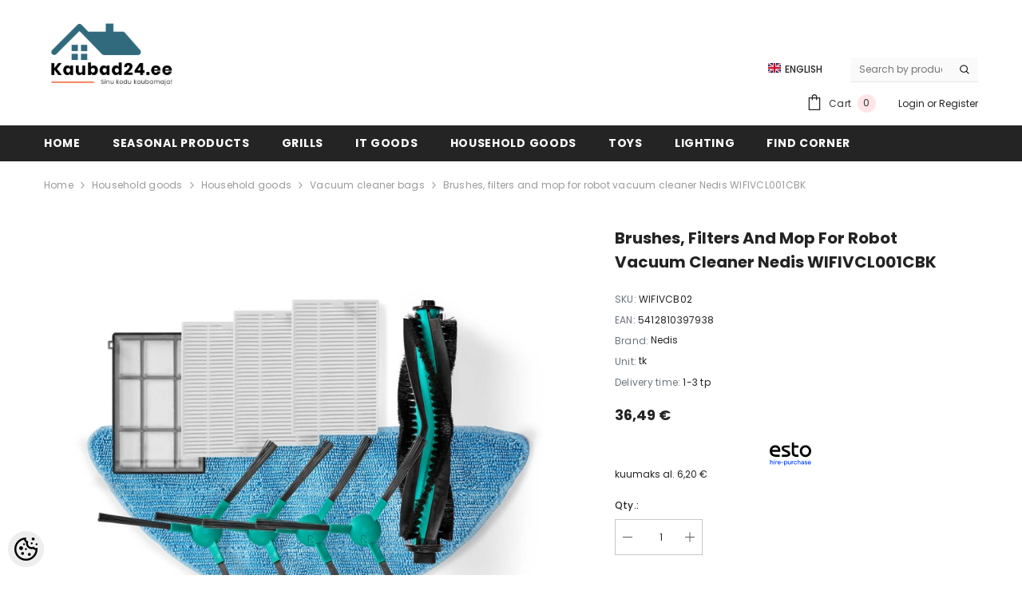

--- FILE ---
content_type: text/html; charset=UTF-8
request_url: https://www.kaubad24.ee/en/product?id=8490
body_size: 25152
content:
<!DOCTYPE html>
<!--[if IE 7]>                  <html class="ie7 no-js"  dir="ltr" lang="en">     <![endif]-->
<!--[if lte IE 8]>              <html class="ie8 no-js"  dir="ltr" lang="en">    <![endif]-->
<!--[if (gte IE 9)|!(IE)]><!-->
<html class="not-ie no-js" dir="ltr" lang="en">
<!--<![endif]-->
<head>
	<title>Brushes, filters and mop for robot vacuum cleaner Nedis WIFIVCL001CBK @ kaubad24.ee</title>
<meta charset="utf-8">
<meta name="keywords" content="" />
<meta name="description" content="Brushes, filters and mop for robot vacuum cleaner Nedis WIFIVCL001CBK" />
<meta name="author" content="kaubad24.ee" />
<meta name="generator" content="ShopRoller.com" />
<meta name="csrf-token" content="r9tg9AlYrz9oqRQiOyRNMgdZjHaOsKgO0cPsDk3w" />

<meta property="og:type" content="website" />
<meta property="og:title" content="Brushes, filters and mop for robot vacuum cleaner Nedis WIFIVCL001CBK" />
<meta property="og:image" content="https://www.kaubad24.ee/media/kaubad24-ee/.product-image/large/product/saf/wifivcb02.jpg" />
<meta property="og:url" content="https://www.kaubad24.ee/en/product?id=8490" />
<meta property="og:site_name" content="kaubad24.ee" />
<meta property="og:description" content="Brushes, filters and mop for robot vacuum cleaner Nedis WIFIVCL001CBK" />

<base href="https://www.kaubad24.ee/en/" />
<meta name="viewport" content="width=device-width, initial-scale=1.0" />

<link rel="icon" href="https://www.kaubad24.ee/media/kaubad24-ee/taustata.kaubad.png" />


<link rel="preconnect" href="https://fonts.googleapis.com">
<link rel="preconnect" href="https://fonts.gstatic.com" crossorigin>
<link href="https://fonts.googleapis.com/css2?family=Poppins:wght@100;200;300;400;500;700;800&display=swap" rel="stylesheet">


<link rel="stylesheet" href="https://www.kaubad24.ee/skin/ella-2/css/all-2922.css">
<link href="https://cdn.shoproller.com/assets/fontawesome-pro-5.6.3/css/all.min.css" rel="stylesheet">


<script type="text/javascript" src="https://www.kaubad24.ee/skin/ella-2/js/all-2922.js"></script>


<style id="tk-theme-configurator-css" type="text/css">
</style>
<style id="tk-custom-css" type="text/css">
/* min price bar */

p.min-price-bar {
    color: #888;
    margin-top: 0.5em;
    font-size: 0.95em;
}

.price span.min-price-bar{
    color: #888;
    font-weight: normal;
    margin-left: 0.5em;
}


.wrapper.product-description-wrap p span{
	font-size: 14px !important;
}

.wrapper.product-long-description-wrap p span {
	font-size: 12px !important;
}

.wrapper.product-description-wrap {
	font-size: 14px !important;
}

.wrapper.product-long-description-wrap {
	font-size: 12px !important;
}

.image-adapt img {
    object-fit: contain;
}


/* 
  ##Device = Desktops
  ##Screen = 1281px to higher resolution desktops
*/

@media (min-width: 1281px) {
  
  #menu > ul > li > div > ul > li:hover div {
    display: block;
	padding-top: 8px;
	padding-bottom: 8px;
	position: absolute;
    left: 133px;
    background: #326d80;
	margin-top: -28px;
	padding-right: 14px;
	padding-left: 14px;
	border-left: 1px solid white;
}

.tk-category-2 .level_2:not('.custom_accordion') {
    left: 150px !important;
}

#menu > ul > li ul > li > a {
    color: white;
}


  
}

/* 
  ##Device = Laptops, Desktops
  ##Screen = B/w 1025px to 1280px
*/

@media (min-width: 1025px) and (max-width: 1280px) {
  
  #menu > ul > li > div > ul > li:hover div {
    display: block;
	padding-top: 8px;
	padding-bottom: 8px;
	position: absolute;
    left: 133px;
    background: #326d80;
	margin-top: -28px;
	padding-right: 14px;
	padding-left: 14px;
	border-left: 1px solid white;
}

.tk-category-2 .level_2:not('.custom_accordion') {
    left: 150px !important;
}

#menu > ul > li ul > li > a {
    color: white;
}


  
}

.article-label-1 { background-image:url('https://www.kaubad24.ee/media/kaubad24-ee/general/Uus!.png'); background-position:right top; }
.article-label-2 { background-image:url('https://www.kaubad24.ee/media/kaubad24-ee/general/Parim hind_suur.png'); background-position:right center; }
.article-label-3 { background-image:url('https://www.kaubad24.ee/media/kaubad24-ee/general/Lõpumüük.png'); background-position:right top; }
.article-label-4 { background-image:url('https://www.kaubad24.ee/media/kaubad24-ee/general/TOP.png'); background-position:right top; }
</style>


<script type="text/javascript">
if(!Roller) var Roller = {};
Roller.config = new Array();
Roller.config['base_url'] = 'https://www.kaubad24.ee/en/';
Roller.config['base_path'] = '/';
Roller.config['cart/addtocart/after_action'] = '1';
Roller.config['skin_url'] = 'https://www.kaubad24.ee/skin/ella-2/';
Roller.config['translate-fill_required_fields'] = 'Please fill all required fields';
Roller.t = {"form_error_fill_required_fields":"Please fill all required fields","cart_error_no_items_selected":"Choose products!"}
</script>


            <!-- Global Site Tag (gtag.js) - Google Analytics -->
        <script type="text/javascript">
            window.dataLayer = window.dataLayer || [];
            function gtag(){dataLayer.push(arguments);}
            gtag('consent', 'default', {
                'ad_user_data': 'denied',
                'ad_personalization': 'denied',
                'ad_storage': 'denied',
                'analytics_storage': 'denied',
                'wait_for_update': 500,
              });
            gtag('js', new Date());

            gtag('config', 'G-HPJGYH7HML', {"linker":{"domains":["www.kaubad24.ee"]}} );
        </script>
        <script type="text/javascript" async src="https://www.googletagmanager.com/gtag/js?id=G-HPJGYH7HML"></script>
        <script>
        /*
         *   Called when consent changes. Assumes that consent object contains keys which
         *   directly correspond to Google consent types.
         */
        const googleUserConsentListener = function() {
            let consent = this.options;
            gtag('consent', 'update', {
                'ad_user_data': consent.marketing,
                'ad_personalization': consent.marketing,
                'ad_storage': consent.marketing,
                'analytics_storage': consent.analytics
            });
        };

        $('document').ready(function(){
            Roller.Events.on('onUserConsent', googleUserConsentListener);
        });
    </script>
    <!-- Global Site Tag (gtag.js) - Google Analytics Events -->
            <script type="text/javascript"">
                    gtag('event', 'view_item', {"currency":"EUR","value":36.49,"items":[{"item_id":"WIFIVCB02","item_name":"Brushes, filters and mop for robot vacuum cleaner Nedis WIFIVCL001CBK","item_brand":"Nedis","price":36.49,"discount":0,"item_category":"Household goods","item_category1":"Household goods","item_category2":"Vacuum cleaner bags"}]});
                </script>
    
    <!-- Global Site Tag (gtag.js) - Google Analytics Event listeners -->
	



<!-- Konfiguraator -->



<style>
.configurator-sr-button svg{
	width: 24px;
	height: 24px;
	stroke: none;	
}
	
.configurator-sr-button.close-conf-button {
	top: -5px;
	right: 120px;
	position: absolute;
	opacity:0;
	visibility:hidden;	
}
.configurator-sr-button.admin-conf-button{
	top: -5px;
	right: 60px;
	position: absolute;
	opacity:0;
	visibility:hidden;
}	

	.conf-sr-inner .slick-arrow.slick-prev, .conf-sr-inner .slick-arrow.slick-next{
		display:none !important;
	}
	

#main-color-1-picker {
    padding: 0px;
    line-height: 100%;
    right: 10px;
    top: 8px;
    border: 0;
    cursor: pointer;
}	
	
</style>







		
	






<div id="dynamic-styles-srs-conf">
	
	
	
	
	

<style>

:root {
	--primary-color-h: 0;
 	--primary-color-s: 0%;
	--primary-color-l: 14%;
  	--primary: hsl(var(--primary-color-h), var( --primary-color-s), calc(var(--primary-color-l) + 0%));
	--primary-darken:  hsl(var(--primary-color-h), var( --primary-color-s), calc(var(--primary-color-l) - 5%));
	--primary-lighten:  hsl(var(--primary-color-h), var( --primary-color-s), calc(var(--primary-color-l) + 40%));
	--rgbColor: rgba(36, 36, 36, 0.4);
	--rgbred: 36;
	--rgbgreen: 36;
	--rgblue: 36	
}
	
.button.button-1{
    background-color: var(--primary);
	border-color: var(--primary);
}
	

.button.button-1:hover {
    background-color: #ffffff;
    border-color: var(--primary);
    color: var(--primary);
}	
	
.product-card .card-action .button {
    background: #ffffff;
    border-color: var(--primary);
    color: var(--primary);	
}
	
.product-card .card-product__group .card-product__group-item svg {
	fill: var(--primary);
}	
	
.product-card .card-product__group .card-icon.wishlist-added {
    background: var(--primary);
}	

.product-card .card-action .button:hover {
    background: var(--primary);
    color: #ffffff;
}
	
	
.header-bottom {
   background: var(--primary);
}
	
.button.button-2 {
    border-color: var(--primary);
    color: var(--primary);	
}	
	
.productView-tab .nav-tabs .nav-link.active {
    color: var(--primary);
    background-color: #fff;
    border-color: var(--primary);
}	
	
	.productView-tab .nav-tabs .nav-item .nav-link::after{
		background: var(--primary);	
	}	

.button.button-2:hover {
    background-color: var(--primary);
    border-color: var(--primary);
}	
	
	
	
.itemside a.title:hover {
    color: var(--primary);
}	
	
.btn-light:not(:disabled):not(.disabled):active, .btn-light:not(:disabled):not(.disabled).active, .show > .btn-light.dropdown-toggle {
    color: #212529;
    background-color: var(--primary-lighten);
    border-color: var(--primary);
}	
	
.search-header {
	border: 2px solid var(--primary);
}
	
.section-footer ul a:hover, a:hover, .navbar-main .nav-link:hover, .dropdown-large a:hover, .list-menu a:hover, .btn-light.active i,[class*=card-product] a.title:hover, .nav-home-aside .menu-category a:hover {
	color: var(--primary);
}	

.dropdown-item.active, .dropdown-item:active {
	background-color: var(--primary);
}	
	
.custom-control-input:checked ~ .custom-control-label::before {
	border-color: var(--primary);
	background-color: var(--primary);
}	
	
.hover-border-primary:hover, .gallery-wrap .thumbs-wrap .item-thumb:hover {
	border-color: var(--primary) !important;
}	
	
.btn-primary:not(:disabled):not(.disabled):active, .btn-primary:not(:disabled):not(.disabled).active, .show > .btn-primary.dropdown-toggle {
    color: #fff;
    background-color: var(--primary-darken);
    border-color: var(--primary-darken);
}		
	
.form-control:focus {
    border-color: var(--primary);
    outline: 0;
	box-shadow: 0 0 0 0.2rem rgb(var(--rgbred) var(--rgbgreen) var(--rgblue) / 25%);
}	
	
.bg-light {
    background-color: rgb(var(--rgbred) var(--rgbgreen) var(--rgblue) / 25%) !important;
}	
	
.btn-primary:focus, .btn-primary.focus {
    box-shadow: 0 0 0 0.2rem rgb(var(--rgbred) var(--rgbgreen) var(--rgblue) / 50%) !important;
}	

.btn-link:hover{
	 color: var(--primary);
}
	
	
#searchMobileOpen.btn-light i, #openMobileCategories.btn-light i{
	color: #fff !important;
}	


	

	
</style>	
</div>	


	




<script>
	function HEXtoHSL(hex) {
		hex = hex.replace(/#/g, '');
		if (hex.length === 3) {
			hex = hex.split('').map(function (hex) {
				return hex + hex;
			}).join('');
		}
		var result = /^([a-f\d]{2})([a-f\d]{2})([a-f\d]{2})[\da-z]{0,0}$/i.exec(hex);
		if (!result) {
			return null;
		}
		var r = parseInt(result[1], 16);
		var g = parseInt(result[2], 16);
		var b = parseInt(result[3], 16);
		r /= 255, g /= 255, b /= 255;
		var max = Math.max(r, g, b),
			min = Math.min(r, g, b);
		var h, s, l = (max + min) / 2;
		if (max == min) {
			h = s = 0;
		} else {
			var d = max - min;
			s = l > 0.5 ? d / (2 - max - min) : d / (max + min);
			switch (max) {
			case r:
				h = (g - b) / d + (g < b ? 6 : 0);
				break;
			case g:
				h = (b - r) / d + 2;
				break;
			case b:
				h = (r - g) / d + 4;
				break;
			}
			h /= 6;
		}
		s = s * 100;
		s = Math.round(s);
		l = l * 100;
		l = Math.round(l);
		h = Math.round(360 * h);

		return {
			h: h,
			s: s,
			l: l
		};
	}	
</script>	




</head>

<body class="browser-chrome browser-chrome-131.0.0.0 tk-language-en_GB page-template-page-1column content-template-content-product tk-product-page">




<section class="topbar-announcement-slot slot-default  no-content-style-slot">
    <div class="slot-html-content" data-sra-edit-section="{&quot;id&quot;:&quot;topbar-announcement&quot;,&quot;title&quot;:&quot;Add content&quot;,&quot;status&quot;:&quot;draft&quot;,&quot;data_fields&quot;:[{&quot;id&quot;:&quot;html_content&quot;,&quot;type&quot;:&quot;html&quot;,&quot;title&quot;:&quot;Content&quot;,&quot;default&quot;:&quot;MID-SEASON SALE UP TO 70% OFF. &lt;a href=\&quot;#\&quot; title=\&quot;Shop Now\&quot;&gt;SHOP NOW&lt;\/a&gt;&quot;}],&quot;data&quot;:{&quot;html_content&quot;:&quot;&lt;p&gt;&lt;span style=\&quot;color: rgb(216, 29, 54);\&quot;&gt;SUMMER SALE UP TO 70% OFF. &lt;a style=\&quot;color: rgb(216, 29, 54);\&quot; href=\&quot;https:\/\/www.kaubad24.ee\/en\/product\/onsale\&quot;&gt;&lt;strong&gt;SHOP NOW!&lt;\/strong&gt;&lt;\/a&gt;&lt;\/span&gt;&lt;\/p&gt;&quot;},&quot;is_visible&quot;:false}">
                                </div>
</section>
	
<header class="header header-default animate" data-header-sticky>
	<div class="header-top">
		<div class="container container-1170">
			<div class="header-top--wrapper clearfix">
										<div class="header-top--left header__logo text-left clearfix">
						<div class="header__heading">
							<a href="https://www.kaubad24.ee/en/home" class="header__heading-link focus-inset">
																	<img src="https://www.kaubad24.ee/media/kaubad24-ee/general/Kaubad24_logo_uus_suurem.png" alt="kaubad24.ee" />
															</a>
						</div>
					</div>
					<div class="header-top--right header__icons text-right clearfix">	
						<div class="header-top-right-group">             
														<div class="customer-service-text">
								
<section class="slot-default  no-content-style-slot">
	<div class="slot-html-content" data-sra-edit-section="{&quot;id&quot;:&quot;header-customer-service&quot;,&quot;title&quot;:&quot;Customer support&quot;,&quot;data_fields&quot;:[{&quot;id&quot;:&quot;customer-support-title&quot;,&quot;type&quot;:&quot;text&quot;,&quot;title&quot;:&quot;Pealkiri&quot;,&quot;default&quot;:&quot;Klienditeenindus&quot;},{&quot;id&quot;:&quot;customer-support-number&quot;,&quot;type&quot;:&quot;text&quot;,&quot;title&quot;:&quot;Telefon&quot;,&quot;default&quot;:&quot;60593800-ELLA&quot;}],&quot;data&quot;:{&quot;customer-support-title&quot;:&quot;Klienditeenindus&quot;,&quot;customer-support-number&quot;:&quot;60593800-ELLA&quot;},&quot;is_visible&quot;:false}">	
			
						
			</div>	
</section>	
							</div>
														<div class="header-language_currency">
   
	<div class="halo-language" data-dropdown-toggle>
      
	        <div class="disclosure">
         <button type="button" class="disclosure__button dropdown-toggle" aria-controls="HeaderLanguageList" >
         <span class="icon flag-icon-gb">
		 <img src="https://www.kaubad24.ee/skin/ella-2/../base2/flag-icon-css-3.4.x/flags/4x3/gb.svg"></span>
         <span class="text text-language">English</span>
         </button>	
      </div>
      
			   <div class="dropdown-language halo-dropdown">
         <div class="div">
            <div class="no-js-hidden">
               <div class="disclosure">
                  <ul id="HeaderLanguageList"  class="disclosure__list list-unstyled custom-scrollbar">
                                                               <li class="disclosure__item" tabindex="-1">
                        <a class="link link--text disclosure__link  focus-inset" href="https://www.kaubad24.ee/et" hreflang="ee" lang="ee" data-value="ee">
                        <span class="icon flag-icon-ee"><img src="https://www.kaubad24.ee/skin/ella-2/../base2/flag-icon-css-3.4.x/flags/4x3/ee.svg"></span>
                        <span class="text">Eesti keel</span>
                        </a>
                     </li>
                                                                                                                              <li class="disclosure__item" tabindex="-1">
                        <a class="link link--text disclosure__link  focus-inset" href="https://www.kaubad24.ee/ru" hreflang="ru" lang="ru" data-value="ru">
                        <span class="icon flag-icon-ru"><img src="https://www.kaubad24.ee/skin/ella-2/../base2/flag-icon-css-3.4.x/flags/4x3/ru.svg"></span>
                        <span class="text">Pусский</span>
                        </a>
                     </li>
                                                            </ul>
               </div>
            </div>
         </div>
      </div>
	   
   </div>
	
</div>

		
														
<div class="header-search">
	<div class="header-search__form">
	<form action="https://www.kaubad24.ee/en/search" method="get" class="search-bar" role="search">
		
						<input type="hidden" name="page" value="1" />
				
	   <input type="search" name="q" value="" placeholder="Search by product SKU or name..." class="enterkey autoclear input-group-field header-search__input" autocomplete="off" />
	   <button type="submit" class="button icon-search button-search">
		  <svg data-icon="search" viewBox="0 0 512 512" width="100%" height="100%">
			 <path d="M495,466.2L377.2,348.4c29.2-35.6,46.8-81.2,46.8-130.9C424,103.5,331.5,11,217.5,11C103.4,11,11,103.5,11,217.5   S103.4,424,217.5,424c49.7,0,95.2-17.5,130.8-46.7L466.1,495c8,8,20.9,8,28.9,0C503,487.1,503,474.1,495,466.2z M217.5,382.9   C126.2,382.9,52,308.7,52,217.5S126.2,52,217.5,52C308.7,52,383,126.3,383,217.5S308.7,382.9,217.5,382.9z"></path>
		  </svg>
	   </button>
	</form>
	</div>
</div>

						</div>			
						<div class="free-shipping-text uppercase">
							
<section class="slot-default  no-content-style-slot">
	<div class="slot-html-content" data-sra-edit-section="{&quot;id&quot;:&quot;header-free-transport&quot;,&quot;title&quot;:&quot;Add content&quot;,&quot;data_fields&quot;:[{&quot;id&quot;:&quot;html_content&quot;,&quot;type&quot;:&quot;text&quot;,&quot;title&quot;:&quot;Content&quot;,&quot;default&quot;:&quot;Free shipping on all orders. No minimum purchase&quot;}],&quot;data&quot;:{&quot;html_content&quot;:&quot;Free shipping on all orders. No minimum purchase&quot;},&quot;is_visible&quot;:false}">	
				
						
			</div>	
</section>	
                        </div>
						

<div class="header__iconItem header__group">
	
	<a href="javascript:void(0)" class="header__icon header__icon--cart link link-underline focus-inset" id="cart-icon-bubble" data-open-cart-sidebar="">
		

<svg viewBox="0 0 30 30" class="icon icon-cart" enable-background="new 0 0 30 30">
   <g>
      <g>
         <path d="M20,6V5c0-2.761-2.239-5-5-5s-5,2.239-5,5v1H4v24h22V6H20z M12,5c0-1.657,1.343-3,3-3s3,1.343,3,3v1h-6V5z M24,28H6V8h4v3    h2V8h6v3h2V8h4V28z"></path>
      </g>
   </g>
</svg>













 






















		<span class="text">Cart</span>
		<div class="cart-count-bubble">
			<span class="text-count" aria-hidden="true" data-cart-count="">
				<div class="ajax-update-minicart-counter-count-mobile">
											0
									</div>
			</span>
		</div>
	</a>
	
	
			
	
	
			
		<div class="customer-links">
		<a class="header__link--account link-underline" id="customer_login_link" href="#" data-open-auth-sidebar="">
			<span class="text">Login</span>
		</a>
		<span class="or-text">or</span>
		<a class="header__link--account link-underline" id="customer_register_link" href="https://www.kaubad24.ee/en/account/register">
			<span class="text">Register</span>
		</a>	
		</div>
			
	
	
</div>					</div>	
			</div>
		</div>
	</div>
	<div class="header-bottom">
		<div class="main-menu">
	<div class="header-bottom--wrapper">
		<div class="header-log-fixed">
			<a href="https://www.kaubad24.ee/en/home" class="header__heading-link focus-inset">
									<img src="https://www.kaubad24.ee/media/kaubad24-ee/general/Kaubad24_logo_uus_suurem.png" alt="kaubad24.ee" />
							</a>
		</div>	
		
				<div class="container container-1170">
			<nav class="header__inline-menu">
				<ul class="list-menu list-menu--inline text-left">
																<li class="menu-lv-item menu-lv-1 text-left">
							<a class="menu-lv-1__action header__menu-item list-menu__item link focus-inset menu_mobile_link" href="https://www.kaubad24.ee/en/home">
								<span class="text header__active-menu-item">Home</span>
							</a>
						</li>
										
																<li class="menu-lv-item menu-lv-1 text-left has-megamenu dropdown block_layout--custom_width">
							<a class="menu-lv-1__action header__menu-item list-menu__item link focus-inset menu_mobile_link" href="https://www.kaubad24.ee/en/c/seasonal-products">
								<span class="text header__active-menu-item">Seasonal products</span>
							</a>
							


<div class="menu-dropdown custom-scrollbar megamenu_style_2 custom-product">
	<div class="container container-1170">
		<div class="menu-dropdown__wrapper">
			
			<div class="row">
				
				<div class="col-12 col-lg-8">
					<div class="row">
						
																																																									<div class="site-nav dropdown col-12 col-lg-4 submenu-area-4">
									<div class="site-nav-list">
										<a href="https://www.kaubad24.ee/en/c/leisure-products" class="site-nav-title uppercase">
											<span class="text">Leisure products</span>
										</a>
																				<div class="site-nav-sub">
										<ul class="list-unstyled">
																							<li class="site-nav-item text-left">
													<a href="https://www.kaubad24.ee/en/c/bicycle-accessories" class="site-nav-link link link-underline" aria-current="page"><span class="text"><span class="text">Bicycle accessories</span></span></a>
												</li>
																							<li class="site-nav-item text-left">
													<a href="https://www.kaubad24.ee/en/c/camping-goods" class="site-nav-link link link-underline" aria-current="page"><span class="text"><span class="text">Camping goods</span></span></a>
												</li>
																							<li class="site-nav-item text-left">
													<a href="https://www.kaubad24.ee/en/c/travel-accessories-1" class="site-nav-link link link-underline" aria-current="page"><span class="text"><span class="text">Travel accessories</span></span></a>
												</li>
																							<li class="site-nav-item text-left">
													<a href="https://www.kaubad24.ee/en/c/sporting-goods" class="site-nav-link link link-underline" aria-current="page"><span class="text"><span class="text">Sporting goods</span></span></a>
												</li>
																					</ul>
										</div>
																			</div>	
								</div>
																																																									<div class="site-nav dropdown col-12 col-lg-4 submenu-area-4">
									<div class="site-nav-list">
										<a href="https://www.kaubad24.ee/en/c/winter-goods" class="site-nav-title uppercase">
											<span class="text">Winter goods</span>
										</a>
																				<div class="site-nav-sub">
										<ul class="list-unstyled">
																							<li class="site-nav-item text-left">
													<a href="https://www.kaubad24.ee/en/c/christmas-lights" class="site-nav-link link link-underline" aria-current="page"><span class="text"><span class="text">Christmas lights</span></span></a>
												</li>
																							<li class="site-nav-item text-left">
													<a href="https://www.kaubad24.ee/en/c/sledges" class="site-nav-link link link-underline" aria-current="page"><span class="text"><span class="text">Sledges</span></span></a>
												</li>
																							<li class="site-nav-item text-left">
													<a href="https://www.kaubad24.ee/en/c/spruce" class="site-nav-link link link-underline" aria-current="page"><span class="text"><span class="text">Spruce</span></span></a>
												</li>
																							<li class="site-nav-item text-left">
													<a href="https://www.kaubad24.ee/en/c/christmas-decorations" class="site-nav-link link link-underline" aria-current="page"><span class="text"><span class="text">Christmas decorations</span></span></a>
												</li>
																					</ul>
										</div>
																			</div>	
								</div>
													

						
						</div>
					</div>
				
																		
				
				</div>
				
			</div>
			
		</div>	
	</div>
	
		
						</li>					
										
																<li class="menu-lv-item menu-lv-1 text-left has-megamenu dropdown block_layout--custom_width">
							<a class="menu-lv-1__action header__menu-item list-menu__item link focus-inset menu_mobile_link" href="https://www.kaubad24.ee/en/c/grills">
								<span class="text header__active-menu-item">Grills</span>
							</a>
							


<div class="menu-dropdown custom-scrollbar megamenu_style_2 custom-product">
	<div class="container container-1170">
		<div class="menu-dropdown__wrapper">
			
			<div class="row">
				
				<div class="col-12 col-lg-8">
					<div class="row">
						
																																																									<div class="site-nav dropdown col-12 col-lg-4 submenu-area-4">
									<div class="site-nav-list">
										<a href="https://www.kaubad24.ee/en/c/grills-1" class="site-nav-title uppercase">
											<span class="text">Grills</span>
										</a>
																				<div class="site-nav-sub">
										<ul class="list-unstyled">
																							<li class="site-nav-item text-left">
													<a href="https://www.kaubad24.ee/en/c/electric-grills" class="site-nav-link link link-underline" aria-current="page"><span class="text"><span class="text">Electric grills</span></span></a>
												</li>
																							<li class="site-nav-item text-left">
													<a href="https://www.kaubad24.ee/en/c/gas-grills" class="site-nav-link link link-underline" aria-current="page"><span class="text"><span class="text">Gas grills</span></span></a>
												</li>
																							<li class="site-nav-item text-left">
													<a href="https://www.kaubad24.ee/en/c/charcoal-grills" class="site-nav-link link link-underline" aria-current="page"><span class="text"><span class="text">Charcoal grills</span></span></a>
												</li>
																							<li class="site-nav-item text-left">
													<a href="https://www.kaubad24.ee/en/c/kamado-grills" class="site-nav-link link link-underline" aria-current="page"><span class="text"><span class="text">Kamado grills</span></span></a>
												</li>
																					</ul>
										</div>
																			</div>	
								</div>
																																																									<div class="site-nav dropdown col-12 col-lg-4 submenu-area-2">
									<div class="site-nav-list">
										<a href="https://www.kaubad24.ee/en/c/accessories" class="site-nav-title uppercase">
											<span class="text">Accessories</span>
										</a>
																				<div class="site-nav-sub">
										<ul class="list-unstyled">
																							<li class="site-nav-item text-left">
													<a href="https://www.kaubad24.ee/en/c/grill-covers" class="site-nav-link link link-underline" aria-current="page"><span class="text"><span class="text">Grill covers</span></span></a>
												</li>
																							<li class="site-nav-item text-left">
													<a href="https://www.kaubad24.ee/en/c/barbecue-accessories" class="site-nav-link link link-underline" aria-current="page"><span class="text"><span class="text">Barbecue accessories</span></span></a>
												</li>
																					</ul>
										</div>
																			</div>	
								</div>
													

						
						</div>
					</div>
				
																		
				
				</div>
				
			</div>
			
		</div>	
	</div>
	
		
						</li>					
										
																<li class="menu-lv-item menu-lv-1 text-left has-megamenu dropdown block_layout--custom_width">
							<a class="menu-lv-1__action header__menu-item list-menu__item link focus-inset menu_mobile_link" href="https://www.kaubad24.ee/en/c/it-goods">
								<span class="text header__active-menu-item">IT Goods</span>
							</a>
							


<div class="menu-dropdown custom-scrollbar megamenu_style_2 custom-product">
	<div class="container container-1170">
		<div class="menu-dropdown__wrapper">
			
			<div class="row">
				
				<div class="col-12 col-lg-8">
					<div class="row">
						
																																																									<div class="site-nav dropdown col-12 col-lg-4 submenu-area-4">
									<div class="site-nav-list">
										<a href="https://www.kaubad24.ee/en/c/batteries-chargers" class="site-nav-title uppercase">
											<span class="text">Batteries, chargers</span>
										</a>
																				<div class="site-nav-sub">
										<ul class="list-unstyled">
																							<li class="site-nav-item text-left">
													<a href="https://www.kaubad24.ee/en/c/battery-chargers" class="site-nav-link link link-underline" aria-current="page"><span class="text"><span class="text">Battery chargers</span></span></a>
												</li>
																							<li class="site-nav-item text-left">
													<a href="https://www.kaubad24.ee/en/c/battery-banks" class="site-nav-link link link-underline" aria-current="page"><span class="text"><span class="text">Battery banks</span></span></a>
												</li>
																							<li class="site-nav-item text-left">
													<a href="https://www.kaubad24.ee/en/c/batteries" class="site-nav-link link link-underline" aria-current="page"><span class="text"><span class="text">Batteries</span></span></a>
												</li>
																							<li class="site-nav-item text-left">
													<a href="https://www.kaubad24.ee/en/c/laptop-batteries" class="site-nav-link link link-underline" aria-current="page"><span class="text"><span class="text">Laptop batteries</span></span></a>
												</li>
																					</ul>
										</div>
																			</div>	
								</div>
																																																									<div class="site-nav dropdown col-12 col-lg-4 submenu-area-12">
									<div class="site-nav-list">
										<a href="https://www.kaubad24.ee/en/c/computer-accessories" class="site-nav-title uppercase">
											<span class="text">Computer accessories</span>
										</a>
																				<div class="site-nav-sub">
										<ul class="list-unstyled">
																							<li class="site-nav-item text-left">
													<a href="https://www.kaubad24.ee/en/c/computer-microphone" class="site-nav-link link link-underline" aria-current="page"><span class="text"><span class="text">Computer microphone</span></span></a>
												</li>
																							<li class="site-nav-item text-left">
													<a href="https://www.kaubad24.ee/en/c/computer-speakers" class="site-nav-link link link-underline" aria-current="page"><span class="text"><span class="text">Computer speakers</span></span></a>
												</li>
																							<li class="site-nav-item text-left">
													<a href="https://www.kaubad24.ee/en/c/photo-accessories" class="site-nav-link link link-underline" aria-current="page"><span class="text"><span class="text">Photo accessories</span></span></a>
												</li>
																							<li class="site-nav-item text-left">
													<a href="https://www.kaubad24.ee/en/c/mices" class="site-nav-link link link-underline" aria-current="page"><span class="text"><span class="text">Mices</span></span></a>
												</li>
																							<li class="site-nav-item text-left">
													<a href="https://www.kaubad24.ee/en/c/mouse-pads" class="site-nav-link link link-underline" aria-current="page"><span class="text"><span class="text">Mouse pads</span></span></a>
												</li>
																							<li class="site-nav-item text-left">
													<a href="https://www.kaubad24.ee/en/c/card-readers" class="site-nav-link link link-underline" aria-current="page"><span class="text"><span class="text">Card readers</span></span></a>
												</li>
																							<li class="site-nav-item text-left">
													<a href="https://www.kaubad24.ee/en/c/keyboards" class="site-nav-link link link-underline" aria-current="page"><span class="text"><span class="text">Keyboards</span></span></a>
												</li>
																							<li class="site-nav-item text-left">
													<a href="https://www.kaubad24.ee/en/c/gaming-equipment" class="site-nav-link link link-underline" aria-current="page"><span class="text"><span class="text">Gaming equipment</span></span></a>
												</li>
																							<li class="site-nav-item text-left">
													<a href="https://www.kaubad24.ee/en/c/cleaning-supplies" class="site-nav-link link link-underline" aria-current="page"><span class="text"><span class="text">Cleaning supplies</span></span></a>
												</li>
																							<li class="site-nav-item text-left">
													<a href="https://www.kaubad24.ee/en/c/laptop-bags" class="site-nav-link link link-underline" aria-current="page"><span class="text"><span class="text">Laptop bags</span></span></a>
												</li>
																							<li class="site-nav-item text-left">
													<a href="https://www.kaubad24.ee/en/c/usb-device" class="site-nav-link link link-underline" aria-current="page"><span class="text"><span class="text">USB device</span></span></a>
												</li>
																							<li class="site-nav-item text-left">
													<a href="https://www.kaubad24.ee/en/c/webcams" class="site-nav-link link link-underline" aria-current="page"><span class="text"><span class="text">Webcams</span></span></a>
												</li>
																					</ul>
										</div>
																			</div>	
								</div>
																																																									<div class="site-nav dropdown col-12 col-lg-4 submenu-area-8">
									<div class="site-nav-list">
										<a href="https://www.kaubad24.ee/en/c/audio-video-device" class="site-nav-title uppercase">
											<span class="text">Audio-Video device</span>
										</a>
																				<div class="site-nav-sub">
										<ul class="list-unstyled">
																							<li class="site-nav-item text-left">
													<a href="https://www.kaubad24.ee/en/c/antennas" class="site-nav-link link link-underline" aria-current="page"><span class="text"><span class="text">Antennas</span></span></a>
												</li>
																							<li class="site-nav-item text-left">
													<a href="https://www.kaubad24.ee/en/c/audio-equipment" class="site-nav-link link link-underline" aria-current="page"><span class="text"><span class="text">Audio equipment</span></span></a>
												</li>
																							<li class="site-nav-item text-left">
													<a href="https://www.kaubad24.ee/en/c/mp3-players" class="site-nav-link link link-underline" aria-current="page"><span class="text"><span class="text">MP3 players</span></span></a>
												</li>
																							<li class="site-nav-item text-left">
													<a href="https://www.kaubad24.ee/en/c/multimedia-players" class="site-nav-link link link-underline" aria-current="page"><span class="text"><span class="text">Multimedia players</span></span></a>
												</li>
																							<li class="site-nav-item text-left">
													<a href="https://www.kaubad24.ee/en/c/tablets" class="site-nav-link link link-underline" aria-current="page"><span class="text"><span class="text">Tablets</span></span></a>
												</li>
																							<li class="site-nav-item text-left">
													<a href="https://www.kaubad24.ee/en/c/tv-wall-mount" class="site-nav-link link link-underline" aria-current="page"><span class="text"><span class="text">TV wall mount</span></span></a>
												</li>
																							<li class="site-nav-item text-left">
													<a href="https://www.kaubad24.ee/en/c/tv-tuner" class="site-nav-link link link-underline" aria-current="page"><span class="text"><span class="text">TV tuner</span></span></a>
												</li>
																							<li class="site-nav-item text-left">
													<a href="https://www.kaubad24.ee/en/c/universal-remotes" class="site-nav-link link link-underline" aria-current="page"><span class="text"><span class="text">Universal remotes</span></span></a>
												</li>
																					</ul>
										</div>
																			</div>	
								</div>
																																																									<div class="site-nav dropdown col-12 col-lg-4 submenu-area-7">
									<div class="site-nav-list">
										<a href="https://www.kaubad24.ee/en/c/cables" class="site-nav-title uppercase">
											<span class="text">Cables</span>
										</a>
																				<div class="site-nav-sub">
										<ul class="list-unstyled">
																							<li class="site-nav-item text-left">
													<a href="https://www.kaubad24.ee/en/c/antenna-cables" class="site-nav-link link link-underline" aria-current="page"><span class="text"><span class="text">Antenna cables</span></span></a>
												</li>
																							<li class="site-nav-item text-left">
													<a href="https://www.kaubad24.ee/en/c/computer-cables" class="site-nav-link link link-underline" aria-current="page"><span class="text"><span class="text">Computer cables</span></span></a>
												</li>
																							<li class="site-nav-item text-left">
													<a href="https://www.kaubad24.ee/en/c/audio-cables" class="site-nav-link link link-underline" aria-current="page"><span class="text"><span class="text">Audio cables</span></span></a>
												</li>
																							<li class="site-nav-item text-left">
													<a href="https://www.kaubad24.ee/en/c/speaker-cables" class="site-nav-link link link-underline" aria-current="page"><span class="text"><span class="text">Speaker cables</span></span></a>
												</li>
																							<li class="site-nav-item text-left">
													<a href="https://www.kaubad24.ee/en/c/video-cables" class="site-nav-link link link-underline" aria-current="page"><span class="text"><span class="text">Video cables</span></span></a>
												</li>
																							<li class="site-nav-item text-left">
													<a href="https://www.kaubad24.ee/en/c/power-supplies" class="site-nav-link link link-underline" aria-current="page"><span class="text"><span class="text">Power supplies</span></span></a>
												</li>
																							<li class="site-nav-item text-left">
													<a href="https://www.kaubad24.ee/en/c/network-devices" class="site-nav-link link link-underline" aria-current="page"><span class="text"><span class="text">Network devices</span></span></a>
												</li>
																					</ul>
										</div>
																			</div>	
								</div>
																																																									<div class="site-nav dropdown col-12 col-lg-4 submenu-area-3">
									<div class="site-nav-list">
										<a href="https://www.kaubad24.ee/en/c/office-supplies" class="site-nav-title uppercase">
											<span class="text">Office supplies</span>
										</a>
																				<div class="site-nav-sub">
										<ul class="list-unstyled">
																							<li class="site-nav-item text-left">
													<a href="https://www.kaubad24.ee/en/c/stationery" class="site-nav-link link link-underline" aria-current="page"><span class="text"><span class="text">Stationery</span></span></a>
												</li>
																							<li class="site-nav-item text-left">
													<a href="https://www.kaubad24.ee/en/c/stickers" class="site-nav-link link link-underline" aria-current="page"><span class="text"><span class="text">Stickers</span></span></a>
												</li>
																							<li class="site-nav-item text-left">
													<a href="https://www.kaubad24.ee/en/c/toners" class="site-nav-link link link-underline" aria-current="page"><span class="text"><span class="text">Toners</span></span></a>
												</li>
																					</ul>
										</div>
																			</div>	
								</div>
																																																									<div class="site-nav dropdown col-12 col-lg-4 submenu-area-4">
									<div class="site-nav-list">
										<a href="https://www.kaubad24.ee/en/c/headphones" class="site-nav-title uppercase">
											<span class="text">Headphones</span>
										</a>
																				<div class="site-nav-sub">
										<ul class="list-unstyled">
																							<li class="site-nav-item text-left">
													<a href="https://www.kaubad24.ee/en/c/bluetooth-headphones" class="site-nav-link link link-underline" aria-current="page"><span class="text"><span class="text">Bluetooth headphones</span></span></a>
												</li>
																							<li class="site-nav-item text-left">
													<a href="https://www.kaubad24.ee/en/c/on-ear-headphones" class="site-nav-link link link-underline" aria-current="page"><span class="text"><span class="text">On-ear headphones</span></span></a>
												</li>
																							<li class="site-nav-item text-left">
													<a href="https://www.kaubad24.ee/en/c/in-ear-headphones" class="site-nav-link link link-underline" aria-current="page"><span class="text"><span class="text">In-ear headphones</span></span></a>
												</li>
																							<li class="site-nav-item text-left">
													<a href="https://www.kaubad24.ee/en/c/headphones-with-microphone" class="site-nav-link link link-underline" aria-current="page"><span class="text"><span class="text">Headphones with microphone</span></span></a>
												</li>
																					</ul>
										</div>
																			</div>	
								</div>
																																																									<div class="site-nav dropdown col-12 col-lg-4 submenu-area-4">
									<div class="site-nav-list">
										<a href="https://www.kaubad24.ee/en/c/cd-dvd" class="site-nav-title uppercase">
											<span class="text">CD/DVD</span>
										</a>
																				<div class="site-nav-sub">
										<ul class="list-unstyled">
																							<li class="site-nav-item text-left">
													<a href="https://www.kaubad24.ee/en/c/cd-dvd-accessory" class="site-nav-link link link-underline" aria-current="page"><span class="text"><span class="text">CD-DVD accessory</span></span></a>
												</li>
																							<li class="site-nav-item text-left">
													<a href="https://www.kaubad24.ee/en/c/cd-r" class="site-nav-link link link-underline" aria-current="page"><span class="text"><span class="text">CD-R</span></span></a>
												</li>
																							<li class="site-nav-item text-left">
													<a href="https://www.kaubad24.ee/en/c/dvd-r" class="site-nav-link link link-underline" aria-current="page"><span class="text"><span class="text">DVD-R</span></span></a>
												</li>
																							<li class="site-nav-item text-left">
													<a href="https://www.kaubad24.ee/en/c/other-accessories" class="site-nav-link link link-underline" aria-current="page"><span class="text"><span class="text">Other accessories</span></span></a>
												</li>
																					</ul>
										</div>
																			</div>	
								</div>
																																																									<div class="site-nav dropdown col-12 col-lg-4 submenu-area-6">
									<div class="site-nav-list">
										<a href="https://www.kaubad24.ee/en/c/mobile-accessories" class="site-nav-title uppercase">
											<span class="text">Mobile accessories</span>
										</a>
																				<div class="site-nav-sub">
										<ul class="list-unstyled">
																							<li class="site-nav-item text-left">
													<a href="https://www.kaubad24.ee/en/c/activity-monitors" class="site-nav-link link link-underline" aria-current="page"><span class="text"><span class="text">Activity monitors</span></span></a>
												</li>
																							<li class="site-nav-item text-left">
													<a href="https://www.kaubad24.ee/en/c/screen-protectors" class="site-nav-link link link-underline" aria-current="page"><span class="text"><span class="text">Screen protectors</span></span></a>
												</li>
																							<li class="site-nav-item text-left">
													<a href="https://www.kaubad24.ee/en/c/mobile-phone-holders" class="site-nav-link link link-underline" aria-current="page"><span class="text"><span class="text">Mobile phone holders</span></span></a>
												</li>
																							<li class="site-nav-item text-left">
													<a href="https://www.kaubad24.ee/en/c/mobile-bags" class="site-nav-link link link-underline" aria-current="page"><span class="text"><span class="text">Mobile bags</span></span></a>
												</li>
																							<li class="site-nav-item text-left">
													<a href="https://www.kaubad24.ee/en/c/mobile-chargers" class="site-nav-link link link-underline" aria-current="page"><span class="text"><span class="text">Mobile chargers</span></span></a>
												</li>
																							<li class="site-nav-item text-left">
													<a href="https://www.kaubad24.ee/en/c/tablet-accessories" class="site-nav-link link link-underline" aria-current="page"><span class="text"><span class="text">Tablet accessories</span></span></a>
												</li>
																					</ul>
										</div>
																			</div>	
								</div>
																																																									<div class="site-nav dropdown col-12 col-lg-4 submenu-area-3">
									<div class="site-nav-list">
										<a href="https://www.kaubad24.ee/en/c/storage-devices" class="site-nav-title uppercase">
											<span class="text">Storage devices</span>
										</a>
																				<div class="site-nav-sub">
										<ul class="list-unstyled">
																							<li class="site-nav-item text-left">
													<a href="https://www.kaubad24.ee/en/c/hard-drives" class="site-nav-link link link-underline" aria-current="page"><span class="text"><span class="text">Hard drives</span></span></a>
												</li>
																							<li class="site-nav-item text-left">
													<a href="https://www.kaubad24.ee/en/c/memory-cards" class="site-nav-link link link-underline" aria-current="page"><span class="text"><span class="text">Memory cards</span></span></a>
												</li>
																							<li class="site-nav-item text-left">
													<a href="https://www.kaubad24.ee/en/c/memory-sticks" class="site-nav-link link link-underline" aria-current="page"><span class="text"><span class="text">Memory sticks</span></span></a>
												</li>
																					</ul>
										</div>
																			</div>	
								</div>
													

						
						</div>
					</div>
				
																		
				
				</div>
				
			</div>
			
		</div>	
	</div>
	
		
						</li>					
										
																<li class="menu-lv-item menu-lv-1 text-left has-megamenu dropdown block_layout--custom_width">
							<a class="menu-lv-1__action header__menu-item list-menu__item link focus-inset menu_mobile_link" href="https://www.kaubad24.ee/en/c/household-goods">
								<span class="text header__active-menu-item">Household goods</span>
							</a>
							


<div class="menu-dropdown custom-scrollbar megamenu_style_2 custom-product">
	<div class="container container-1170">
		<div class="menu-dropdown__wrapper">
			
			<div class="row">
				
				<div class="col-12 col-lg-8">
					<div class="row">
						
																																																									<div class="site-nav dropdown col-12 col-lg-4 submenu-area-2">
									<div class="site-nav-list">
										<a href="https://www.kaubad24.ee/en/c/household-chemicals" class="site-nav-title uppercase">
											<span class="text">Household chemicals</span>
										</a>
																				<div class="site-nav-sub">
										<ul class="list-unstyled">
																							<li class="site-nav-item text-left">
													<a href="https://www.kaubad24.ee/en/c/household-chemicals-1" class="site-nav-link link link-underline" aria-current="page"><span class="text"><span class="text">Household chemicals</span></span></a>
												</li>
																							<li class="site-nav-item text-left">
													<a href="https://www.kaubad24.ee/en/c/fertilizer" class="site-nav-link link link-underline" aria-current="page"><span class="text"><span class="text">Fertilizer</span></span></a>
												</li>
																					</ul>
										</div>
																			</div>	
								</div>
																																																									<div class="site-nav dropdown col-12 col-lg-4 submenu-area-13">
									<div class="site-nav-list">
										<a href="https://www.kaubad24.ee/en/c/home-appliances" class="site-nav-title uppercase">
											<span class="text">Home appliances</span>
										</a>
																				<div class="site-nav-sub">
										<ul class="list-unstyled">
																							<li class="site-nav-item text-left">
													<a href="https://www.kaubad24.ee/en/c/ovens-and-stoves" class="site-nav-link link link-underline" aria-current="page"><span class="text"><span class="text">Ovens and stoves</span></span></a>
												</li>
																							<li class="site-nav-item text-left">
													<a href="https://www.kaubad24.ee/en/c/blenders-and-mixers" class="site-nav-link link link-underline" aria-current="page"><span class="text"><span class="text">Blenders and mixers</span></span></a>
												</li>
																							<li class="site-nav-item text-left">
													<a href="https://www.kaubad24.ee/en/c/fun-cooking" class="site-nav-link link link-underline" aria-current="page"><span class="text"><span class="text">Fun cooking</span></span></a>
												</li>
																							<li class="site-nav-item text-left">
													<a href="https://www.kaubad24.ee/en/c/beauty-care" class="site-nav-link link link-underline" aria-current="page"><span class="text"><span class="text">Beauty care</span></span></a>
												</li>
																							<li class="site-nav-item text-left">
													<a href="https://www.kaubad24.ee/en/c/air-conditioners" class="site-nav-link link link-underline" aria-current="page"><span class="text"><span class="text">Air conditioners</span></span></a>
												</li>
																							<li class="site-nav-item text-left">
													<a href="https://www.kaubad24.ee/en/c/coffee-makers" class="site-nav-link link link-underline" aria-current="page"><span class="text"><span class="text">Coffee makers</span></span></a>
												</li>
																							<li class="site-nav-item text-left">
													<a href="https://www.kaubad24.ee/en/c/kitchen-scales" class="site-nav-link link link-underline" aria-current="page"><span class="text"><span class="text">Kitchen scales</span></span></a>
												</li>
																							<li class="site-nav-item text-left">
													<a href="https://www.kaubad24.ee/en/c/other-household-appliances" class="site-nav-link link link-underline" aria-current="page"><span class="text"><span class="text">Other household appliances</span></span></a>
												</li>
																							<li class="site-nav-item text-left">
													<a href="https://www.kaubad24.ee/en/c/toasters" class="site-nav-link link link-underline" aria-current="page"><span class="text"><span class="text">Toasters</span></span></a>
												</li>
																							<li class="site-nav-item text-left">
													<a href="https://www.kaubad24.ee/en/c/thermometers" class="site-nav-link link link-underline" aria-current="page"><span class="text"><span class="text">Thermometers</span></span></a>
												</li>
																							<li class="site-nav-item text-left">
													<a href="https://www.kaubad24.ee/en/c/bathroom-scales" class="site-nav-link link link-underline" aria-current="page"><span class="text"><span class="text">Bathroom scales</span></span></a>
												</li>
																							<li class="site-nav-item text-left">
													<a href="https://www.kaubad24.ee/en/c/kettles" class="site-nav-link link link-underline" aria-current="page"><span class="text"><span class="text">Kettles</span></span></a>
												</li>
																							<li class="site-nav-item text-left">
													<a href="https://www.kaubad24.ee/en/c/sandwich-toasters" class="site-nav-link link link-underline" aria-current="page"><span class="text"><span class="text">Sandwich toasters</span></span></a>
												</li>
																					</ul>
										</div>
																			</div>	
								</div>
																																																									<div class="site-nav dropdown col-12 col-lg-4 submenu-area-4">
									<div class="site-nav-list">
										<a href="https://www.kaubad24.ee/en/c/home-furnishings" class="site-nav-title uppercase">
											<span class="text">Home furnishings</span>
										</a>
																				<div class="site-nav-sub">
										<ul class="list-unstyled">
																							<li class="site-nav-item text-left">
													<a href="https://www.kaubad24.ee/en/c/candle" class="site-nav-link link link-underline" aria-current="page"><span class="text"><span class="text">Candle</span></span></a>
												</li>
																							<li class="site-nav-item text-left">
													<a href="https://www.kaubad24.ee/en/c/art-flowers" class="site-nav-link link link-underline" aria-current="page"><span class="text"><span class="text">Art flowers</span></span></a>
												</li>
																							<li class="site-nav-item text-left">
													<a href="https://www.kaubad24.ee/en/c/picture-frame" class="site-nav-link link link-underline" aria-current="page"><span class="text"><span class="text">Picture frame</span></span></a>
												</li>
																							<li class="site-nav-item text-left">
													<a href="https://www.kaubad24.ee/en/c/vases" class="site-nav-link link link-underline" aria-current="page"><span class="text"><span class="text">Vases</span></span></a>
												</li>
																					</ul>
										</div>
																			</div>	
								</div>
																																																									<div class="site-nav dropdown col-12 col-lg-4 submenu-area-7">
									<div class="site-nav-list">
										<a href="https://www.kaubad24.ee/en/c/dishes" class="site-nav-title uppercase">
											<span class="text">Dishes</span>
										</a>
																				<div class="site-nav-sub">
										<ul class="list-unstyled">
																							<li class="site-nav-item text-left">
													<a href="https://www.kaubad24.ee/en/c/pans-1" class="site-nav-link link link-underline" aria-current="page"><span class="text"><span class="text">Pans</span></span></a>
												</li>
																							<li class="site-nav-item text-left">
													<a href="https://www.kaubad24.ee/en/c/cake-and-oven-molds" class="site-nav-link link link-underline" aria-current="page"><span class="text"><span class="text">Cake and oven molds</span></span></a>
												</li>
																							<li class="site-nav-item text-left">
													<a href="https://www.kaubad24.ee/en/c/other-kitchen-utensils" class="site-nav-link link link-underline" aria-current="page"><span class="text"><span class="text">Other kitchen utensils</span></span></a>
												</li>
																							<li class="site-nav-item text-left">
													<a href="https://www.kaubad24.ee/en/c/knives-and-scissors" class="site-nav-link link link-underline" aria-current="page"><span class="text"><span class="text">Knives and scissors</span></span></a>
												</li>
																							<li class="site-nav-item text-left">
													<a href="https://www.kaubad24.ee/en/c/pan-pot-lids" class="site-nav-link link link-underline" aria-current="page"><span class="text"><span class="text">Pan / pot lids</span></span></a>
												</li>
																							<li class="site-nav-item text-left">
													<a href="https://www.kaubad24.ee/en/c/pots" class="site-nav-link link link-underline" aria-current="page"><span class="text"><span class="text">Pots</span></span></a>
												</li>
																							<li class="site-nav-item text-left">
													<a href="https://www.kaubad24.ee/en/c/press-jugs-and-thermoses" class="site-nav-link link link-underline" aria-current="page"><span class="text"><span class="text">Press jugs and thermoses</span></span></a>
												</li>
																					</ul>
										</div>
																			</div>	
								</div>
																																																									<div class="site-nav dropdown col-12 col-lg-4 submenu-area-6">
									<div class="site-nav-list">
										<a href="https://www.kaubad24.ee/en/c/kitchen-utensils" class="site-nav-title uppercase">
											<span class="text">Kitchen utensils</span>
										</a>
																				<div class="site-nav-sub">
										<ul class="list-unstyled">
																							<li class="site-nav-item text-left">
													<a href="https://www.kaubad24.ee/en/c/peelers-and-openers" class="site-nav-link link link-underline" aria-current="page"><span class="text"><span class="text">Peelers and openers</span></span></a>
												</li>
																							<li class="site-nav-item text-left">
													<a href="https://www.kaubad24.ee/en/c/other-kitchen-utensils-1" class="site-nav-link link link-underline" aria-current="page"><span class="text"><span class="text">Other kitchen utensils</span></span></a>
												</li>
																							<li class="site-nav-item text-left">
													<a href="https://www.kaubad24.ee/en/c/buckets-and-shovels" class="site-nav-link link link-underline" aria-current="page"><span class="text"><span class="text">Buckets and shovels</span></span></a>
												</li>
																							<li class="site-nav-item text-left">
													<a href="https://www.kaubad24.ee/en/c/gingerbread-molds" class="site-nav-link link link-underline" aria-current="page"><span class="text"><span class="text">Gingerbread molds</span></span></a>
												</li>
																							<li class="site-nav-item text-left">
													<a href="https://www.kaubad24.ee/en/c/graters-and-slicers" class="site-nav-link link link-underline" aria-current="page"><span class="text"><span class="text">Graters and slicers</span></span></a>
												</li>
																							<li class="site-nav-item text-left">
													<a href="https://www.kaubad24.ee/en/c/water-jugs-and-filters" class="site-nav-link link link-underline" aria-current="page"><span class="text"><span class="text">Water jugs and filters</span></span></a>
												</li>
																					</ul>
										</div>
																			</div>	
								</div>
																																																									<div class="site-nav dropdown col-12 col-lg-4 submenu-area-6">
									<div class="site-nav-list">
										<a href="https://www.kaubad24.ee/en/c/tableware" class="site-nav-title uppercase">
											<span class="text">Tableware</span>
										</a>
																				<div class="site-nav-sub">
										<ul class="list-unstyled">
																							<li class="site-nav-item text-left">
													<a href="https://www.kaubad24.ee/en/c/glasses-and-goblets" class="site-nav-link link link-underline" aria-current="page"><span class="text"><span class="text">Glasses and goblets</span></span></a>
												</li>
																							<li class="site-nav-item text-left">
													<a href="https://www.kaubad24.ee/en/c/other-tableware" class="site-nav-link link link-underline" aria-current="page"><span class="text"><span class="text">Other tableware</span></span></a>
												</li>
																							<li class="site-nav-item text-left">
													<a href="https://www.kaubad24.ee/en/c/cutlery" class="site-nav-link link link-underline" aria-current="page"><span class="text"><span class="text">Cutlery</span></span></a>
												</li>
																							<li class="site-nav-item text-left">
													<a href="https://www.kaubad24.ee/en/c/plates-and-bowls" class="site-nav-link link link-underline" aria-current="page"><span class="text"><span class="text">Plates and bowls</span></span></a>
												</li>
																							<li class="site-nav-item text-left">
													<a href="https://www.kaubad24.ee/en/c/cups-and-mugs" class="site-nav-link link link-underline" aria-current="page"><span class="text"><span class="text">Cups and mugs</span></span></a>
												</li>
																							<li class="site-nav-item text-left">
													<a href="https://www.kaubad24.ee/en/c/services" class="site-nav-link link link-underline" aria-current="page"><span class="text"><span class="text">Services</span></span></a>
												</li>
																					</ul>
										</div>
																			</div>	
								</div>
																																																									<div class="site-nav dropdown col-12 col-lg-4 submenu-area-4">
									<div class="site-nav-list">
										<a href="https://www.kaubad24.ee/en/c/household-goods-1" class="site-nav-title uppercase">
											<span class="text">Household goods</span>
										</a>
																				<div class="site-nav-sub">
										<ul class="list-unstyled">
																							<li class="site-nav-item text-left">
													<a href="https://www.kaubad24.ee/en/c/cleaning-supplies-1" class="site-nav-link link link-underline" aria-current="page"><span class="text"><span class="text">Cleaning supplies</span></span></a>
												</li>
																							<li class="site-nav-item text-left">
													<a href="https://www.kaubad24.ee/en/c/other-household-articles" class="site-nav-link link link-underline" aria-current="page"><span class="text"><span class="text">Other household articles</span></span></a>
												</li>
																							<li class="site-nav-item text-left">
													<a href="https://www.kaubad24.ee/en/c/vacuum-cleaner-bags" class="site-nav-link link link-underline" aria-current="page"><span class="text"><span class="text">Vacuum cleaner bags</span></span></a>
												</li>
																							<li class="site-nav-item text-left">
													<a href="https://www.kaubad24.ee/en/c/bathroom-accessories" class="site-nav-link link link-underline" aria-current="page"><span class="text"><span class="text">Bathroom accessories</span></span></a>
												</li>
																					</ul>
										</div>
																			</div>	
								</div>
																																																									<div class="site-nav dropdown col-12 col-lg-4 submenu-area-1">
									<div class="site-nav-list">
										<a href="https://www.kaubad24.ee/en/c/detergents" class="site-nav-title uppercase">
											<span class="text">Detergents</span>
										</a>
																				<div class="site-nav-sub">
										<ul class="list-unstyled">
																							<li class="site-nav-item text-left">
													<a href="https://www.kaubad24.ee/en/c/body-care" class="site-nav-link link link-underline" aria-current="page"><span class="text"><span class="text">Body care</span></span></a>
												</li>
																					</ul>
										</div>
																			</div>	
								</div>
													

						
						</div>
					</div>
				
																		
				
				</div>
				
			</div>
			
		</div>	
	</div>
	
		
						</li>					
										
																<li class="menu-lv-item menu-lv-1 text-left has-megamenu dropdown block_layout--custom_width">
							<a class="menu-lv-1__action header__menu-item list-menu__item link focus-inset menu_mobile_link" href="https://www.kaubad24.ee/en/c/toys">
								<span class="text header__active-menu-item">Toys</span>
							</a>
							


<div class="menu-dropdown custom-scrollbar megamenu_style_2 custom-product">
	<div class="container container-1170">
		<div class="menu-dropdown__wrapper">
			
			<div class="row">
				
				<div class="col-12 col-lg-8">
					<div class="row">
						
																																																									<div class="site-nav dropdown col-12 col-lg-4 submenu-area-8">
									<div class="site-nav-list">
										<a href="https://www.kaubad24.ee/en/c/toys-1" class="site-nav-title uppercase">
											<span class="text">Toys</span>
										</a>
																				<div class="site-nav-sub">
										<ul class="list-unstyled">
																							<li class="site-nav-item text-left">
													<a href="https://www.kaubad24.ee/en/c/baby-supplies" class="site-nav-link link link-underline" aria-current="page"><span class="text"><span class="text">Baby supplies</span></span></a>
												</li>
																							<li class="site-nav-item text-left">
													<a href="https://www.kaubad24.ee/en/c/emil-character" class="site-nav-link link link-underline" aria-current="page"><span class="text"><span class="text">Emil character</span></span></a>
												</li>
																							<li class="site-nav-item text-left">
													<a href="https://www.kaubad24.ee/en/c/seasonal-toys" class="site-nav-link link link-underline" aria-current="page"><span class="text"><span class="text">Seasonal toys</span></span></a>
												</li>
																							<li class="site-nav-item text-left">
													<a href="https://www.kaubad24.ee/en/c/other-toys" class="site-nav-link link link-underline" aria-current="page"><span class="text"><span class="text">Other toys</span></span></a>
												</li>
																							<li class="site-nav-item text-left">
													<a href="https://www.kaubad24.ee/en/c/dollhouse" class="site-nav-link link link-underline" aria-current="page"><span class="text"><span class="text">Dollhouse</span></span></a>
												</li>
																							<li class="site-nav-item text-left">
													<a href="https://www.kaubad24.ee/en/c/doll-accessories" class="site-nav-link link link-underline" aria-current="page"><span class="text"><span class="text">Doll accessories</span></span></a>
												</li>
																							<li class="site-nav-item text-left">
													<a href="https://www.kaubad24.ee/en/c/pipi-character" class="site-nav-link link link-underline" aria-current="page"><span class="text"><span class="text">PIPI character</span></span></a>
												</li>
																							<li class="site-nav-item text-left">
													<a href="https://www.kaubad24.ee/en/c/rainbow-looms-handcuffs" class="site-nav-link link link-underline" aria-current="page"><span class="text"><span class="text">Rainbow-Looms handcuffs</span></span></a>
												</li>
																					</ul>
										</div>
																			</div>	
								</div>
																																																									<div class="site-nav dropdown col-12 col-lg-4 submenu-area-7">
									<div class="site-nav-list">
										<a href="https://www.kaubad24.ee/en/c/party-supplies" class="site-nav-title uppercase">
											<span class="text">Party supplies</span>
										</a>
																				<div class="site-nav-sub">
										<ul class="list-unstyled">
																							<li class="site-nav-item text-left">
													<a href="https://www.kaubad24.ee/en/c/gift-bag-l" class="site-nav-link link link-underline" aria-current="page"><span class="text"><span class="text">Gift bag L</span></span></a>
												</li>
																							<li class="site-nav-item text-left">
													<a href="https://www.kaubad24.ee/en/c/gift-bag-m" class="site-nav-link link link-underline" aria-current="page"><span class="text"><span class="text">Gift bag M</span></span></a>
												</li>
																							<li class="site-nav-item text-left">
													<a href="https://www.kaubad24.ee/en/c/gift-bag-xl" class="site-nav-link link link-underline" aria-current="page"><span class="text"><span class="text">Gift bag XL</span></span></a>
												</li>
																							<li class="site-nav-item text-left">
													<a href="https://www.kaubad24.ee/en/c/papers-and-ribbons" class="site-nav-link link link-underline" aria-current="page"><span class="text"><span class="text">Papers and ribbons</span></span></a>
												</li>
																							<li class="site-nav-item text-left">
													<a href="https://www.kaubad24.ee/en/c/party-supplies-1" class="site-nav-link link link-underline" aria-current="page"><span class="text"><span class="text">Party supplies</span></span></a>
												</li>
																							<li class="site-nav-item text-left">
													<a href="https://www.kaubad24.ee/en/c/anniversary-goods" class="site-nav-link link link-underline" aria-current="page"><span class="text"><span class="text">Anniversary goods</span></span></a>
												</li>
																							<li class="site-nav-item text-left">
													<a href="https://www.kaubad24.ee/en/c/balloons" class="site-nav-link link link-underline" aria-current="page"><span class="text"><span class="text">Balloons</span></span></a>
												</li>
																					</ul>
										</div>
																			</div>	
								</div>
													

						
						</div>
					</div>
				
																		
				
				</div>
				
			</div>
			
		</div>	
	</div>
	
		
						</li>					
										
																<li class="menu-lv-item menu-lv-1 text-left has-megamenu dropdown block_layout--custom_width">
							<a class="menu-lv-1__action header__menu-item list-menu__item link focus-inset menu_mobile_link" href="https://www.kaubad24.ee/en/c/lighting">
								<span class="text header__active-menu-item">Lighting</span>
							</a>
							


<div class="menu-dropdown custom-scrollbar megamenu_style_2 custom-product">
	<div class="container container-1170">
		<div class="menu-dropdown__wrapper">
			
			<div class="row">
				
				<div class="col-12 col-lg-8">
					<div class="row">
						
																																																									<div class="site-nav dropdown col-12 col-lg-4 submenu-area-3">
									<div class="site-nav-list">
										<a href="https://www.kaubad24.ee/en/c/light-sources" class="site-nav-title uppercase">
											<span class="text">Light sources</span>
										</a>
																				<div class="site-nav-sub">
										<ul class="list-unstyled">
																							<li class="site-nav-item text-left">
													<a href="https://www.kaubad24.ee/en/c/led-bulbs" class="site-nav-link link link-underline" aria-current="page"><span class="text"><span class="text">LED bulbs</span></span></a>
												</li>
																							<li class="site-nav-item text-left">
													<a href="https://www.kaubad24.ee/en/c/flashlights" class="site-nav-link link link-underline" aria-current="page"><span class="text"><span class="text">Flashlights</span></span></a>
												</li>
																							<li class="site-nav-item text-left">
													<a href="https://www.kaubad24.ee/en/c/solar-lights" class="site-nav-link link link-underline" aria-current="page"><span class="text"><span class="text">Solar lights</span></span></a>
												</li>
																					</ul>
										</div>
																			</div>	
								</div>
													

						
						</div>
					</div>
				
																		
				
				</div>
				
			</div>
			
		</div>	
	</div>
	
		
						</li>					
										
																<li class="menu-lv-item menu-lv-1 text-left">
							<a class="menu-lv-1__action header__menu-item list-menu__item link focus-inset menu_mobile_link" href="https://www.kaubad24.ee/en/c/find-corner">
								<span class="text header__active-menu-item">Find corner</span>
							</a>
						</li>
										
						
				</ul>
			</nav>
		</div>
	</div>
</div>	
                                   	</div>
	
<div class="header-mobile">
                <div class="container">
                    <div class="header-mobile--wrapper">
                        <div class="header-mobile--item header-mobile--left">
                            <div class="header-mobile--icon item__mobile--hamburger">
                                <a class="mobileMenu-toggle" href="javascript:void(0)" data-mobile-menu="" aria-label="menu">
                                    <span class="mobileMenu-toggle__Icon"></span>
                                </a>
                            </div>
                            <div class="header-mobile--icon">
                                <a class="mobileSearch-toggle" href="javascript:void(0)" data-mobile-search="" aria-label="menu">
                                    <svg data-icon="search" viewBox="0 0 512 512" width="100%" height="100%">
                                        <path d="M495,466.2L377.2,348.4c29.2-35.6,46.8-81.2,46.8-130.9C424,103.5,331.5,11,217.5,11C103.4,11,11,103.5,11,217.5   S103.4,424,217.5,424c49.7,0,95.2-17.5,130.8-46.7L466.1,495c8,8,20.9,8,28.9,0C503,487.1,503,474.1,495,466.2z M217.5,382.9   C126.2,382.9,52,308.7,52,217.5S126.2,52,217.5,52C308.7,52,383,126.3,383,217.5S308.7,382.9,217.5,382.9z"></path>
                                    </svg>
                                </a>
                            </div>
                        </div>
                        <div class="header-mobile--item header-mobile--center">
   		
							
							<div class="header-mobile--icon item-mobile-logo">
                                <a href="https://www.kaubad24.ee/en/home" class="header__heading-link focus-inset">
																			<img src="https://www.kaubad24.ee/media/kaubad24-ee/general/Kaubad24_logo_uus_suurem.png" alt="kaubad24.ee" />
									                                </a>
                            </div>
							
							
                        </div>
                        <div class="header-mobile--item header-mobile--right">
                            <div class="header-mobile--icon">
                                <a class="header__link--account link-underline" id="customer_login_link_mb" href="#" data-open-auth-sidebar=""></a>
                            </div>
                            <div class="header-mobile--icon header__iconItem">
                                <a href="javascript:void(0)" class="header__icon header__icon--cart link link-underline focus-inset" id="cart-icon-bubble_mb" data-open-cart-sidebar="">
                                    

<svg viewBox="0 0 30 30" class="icon icon-cart" enable-background="new 0 0 30 30">
   <g>
      <g>
         <path d="M20,6V5c0-2.761-2.239-5-5-5s-5,2.239-5,5v1H4v24h22V6H20z M12,5c0-1.657,1.343-3,3-3s3,1.343,3,3v1h-6V5z M24,28H6V8h4v3    h2V8h6v3h2V8h4V28z"></path>
      </g>
   </g>
</svg>













 






















                                    <span class="visually-hidden">Cart</span>
                                    <div class="cart-count-bubble">
                                        <span class="text-count" aria-hidden="true" data-cart-count="">
											<div class="ajax_update_minicart-counter-count">
																							0
																						</div>
										</span>
                                    </div>
                                </a>
                            </div>
                        </div>
                    </div>
                </div>
            </div></header>		
	<div class="collection-template collection-template-default">
		<div class="container container-1170">

						

<nav class="breadcrumb text-left ">
	<a class="link-underline" href="https://www.kaubad24.ee/en/home">
		<span class="text">Home</span>
	</a>
		








	<span class="separate" aria-hidden="true">
		<svg xmlns="http://www.w3.org/2000/svg" viewBox="0 0 24 24"><path d="M 7.75 1.34375 L 6.25 2.65625 L 14.65625 12 L 6.25 21.34375 L 7.75 22.65625 L 16.75 12.65625 L 17.34375 12 L 16.75 11.34375 Z"></path></svg>
	</span>






 






















	<span class="bread-text"><a href="https://www.kaubad24.ee/en/c/household-goods">Household goods</a></span>
		








	<span class="separate" aria-hidden="true">
		<svg xmlns="http://www.w3.org/2000/svg" viewBox="0 0 24 24"><path d="M 7.75 1.34375 L 6.25 2.65625 L 14.65625 12 L 6.25 21.34375 L 7.75 22.65625 L 16.75 12.65625 L 17.34375 12 L 16.75 11.34375 Z"></path></svg>
	</span>






 






















	<span class="bread-text"><a href="https://www.kaubad24.ee/en/c/household-goods-1">Household goods</a></span>
		








	<span class="separate" aria-hidden="true">
		<svg xmlns="http://www.w3.org/2000/svg" viewBox="0 0 24 24"><path d="M 7.75 1.34375 L 6.25 2.65625 L 14.65625 12 L 6.25 21.34375 L 7.75 22.65625 L 16.75 12.65625 L 17.34375 12 L 16.75 11.34375 Z"></path></svg>
	</span>






 






















	<span class="bread-text"><a href="https://www.kaubad24.ee/en/c/vacuum-cleaner-bags">Vacuum cleaner bags</a></span>
		








	<span class="separate" aria-hidden="true">
		<svg xmlns="http://www.w3.org/2000/svg" viewBox="0 0 24 24"><path d="M 7.75 1.34375 L 6.25 2.65625 L 14.65625 12 L 6.25 21.34375 L 7.75 22.65625 L 16.75 12.65625 L 17.34375 12 L 16.75 11.34375 Z"></path></svg>
	</span>






 






















	<span class="bread-text"><a href="https://www.kaubad24.ee/en/product?id=8490">Brushes, filters and mop for robot vacuum cleaner Nedis WIFIVCL001CBK</a></span>
	</nav>		

	

			<div id="notification">
									
			</div>
						
			
			<div class="halo-collection-content sidebar--layout_vertical">
				
				<div class="page-content">
					
<div id="productInfo8490" class="container product-info custom-block">
<div class="product-detail product-layout-default">
<div class="productView halo-productView ">
	<div class="page-content productView-information" id="ProductContent">

		<div class="halo-productView-left productView-images">
						
 <div class="productView-images-wrapper">
 
	<div class="ella-labels">
			
	 </div> 		 

	 <div class="productView-nav" data-arrow="false"> 
		 		 
		 		 		 		 		 
		 <div class="productView-image sre-product-main-image">
		 
			 <div class="media image-zoom" href="javascript:void(0)" data-zoom-image="https://www.kaubad24.ee/media/kaubad24-ee/.product-image/large/product/saf/wifivcb02.jpg" data-fancybox="gallery" data-src="https://www.kaubad24.ee/media/kaubad24-ee/.product-image/large/product/saf/wifivcb02.jpg">
				 <img src="https://www.kaubad24.ee/media/kaubad24-ee/.product-image/large/product/saf/wifivcb02.jpg" alt="Harjad, filtrid ja mopp robottolmuimejale Nedis WIFIVCL001CBK">
			 </div>
		 </div>		
		 			
		 
		 
		 		 
	 </div>
	 
	 	 
</div> 
		
		</div>
		
		<div class="halo-productView-right productView-details">
						

<!-- Product Title -->
<h2 class="productView-title">
	Brushes, filters and mop for robot vacuum cleaner Nedis WIFIVCL001CBK</h2>


<div class="productView-info">
	
	<div class="general-text-product-page">
			</div>
	
			<div class="productView-info-item">
	<span class="text-muted">SKU:</span>
	<span id="sku-str" class="sre-product-sku">WIFIVCB02</span>
	</div>
	
			<div class="productView-info-item">
	<span class="text-muted">EAN:</span>
	<span id="ean_code">5412810397938</span>
	</div>
		
				<div class="productView-info-item">
		<span class="text-muted">Brand:</span>
		<a href="https://www.kaubad24.ee/en/brand?id=158" class="brand-link">
							Nedis					</a>
		</div>	
	
					
				<div class="productView-info-item">		
		<span class="text-muted">Unit:</span>
		tk		</div>	
	
		
				<div class="productView-info-item">
		<span class="text-muted">Delivery time:</span>
		<span class="sre-product-shipping-time">1-3 tp</span>
		</div>	
		
	
	
</div>


	

	
	<div class="productView-price card-price price__sale">
			<span id="price" class="sre-product-price price-current price-current-regular">36,49 &euro;</span>
		<span id="old-price" class="sre-product-regular-price price-old" style="display:none;"></span>
		</div>

		
			



		<div class="mb-4">
			    <div class="content-wrapper leasing-monthlyfee">
		            <a href="https://www.kaubad24.ee/en/cms/page?id=6" target="_blank">
                <span><img src="https://www.kaubad24.ee/skin/ella-2/../default/images/payment-methods/esto/en/regular.svg" alt="ESTO järelmaks" class="logo_calculator" style="max-height:29px;"></span>
                <span>kuumaks al.&nbsp;</span><span class="sample-payment-amount">6,20 &euro;</span>
            </a>
		    </div>

	</div>


<div class="add-to-carts">

		
				
			<form class="addToCartForm mb-4">
				<input type="hidden" name="product_id" value="8490">
	
				<div class="quantity_selector">
					<label class="form-label quantity__label">Qty.:</label>
					<div class="previewCartItem-qty">
						<a data-minus-quantity-cart="" class="minus btn-quantity"></a>
						<input id="quantity_wanted" class="form-input quantity sre-product-quantity" name="qty" value="1" size="2" type="text" data-min="" data-max="" data-step="1"/>
						<a data-plus-quantity-cart="" class="plus btn-quantity"></a>
					</div>
				</div>		

				<div class="previewCartAction">
					<div class="previewCartGroup">				
						<div class="previewCartGroup-top">
							<div class="productView-action">
								<a id="button-cart" class="btn btn-primary addToCartBtn button-view-cart text-centert button button-1">Add to cart</a>
							</div>
							<div class="productView-wishlist">
																							</div>
							
							<div class="productView-share">
								
							</div>
						</div>	
					</div>	
				</div>	
			</form>

			

	</div>

<div class="tk-social-media-buttons mb-3">
	



</div>






<script>

	// Quantity changes
	$( document ).ready(function() {
		$( ".add-to-carts .quantity_selector .previewCartItem-qty a.btn-quantity" ).click(function(event) {
			$this = $(this);
			if($this.hasClass('plus')){
				$currentVal = $this.parent().find('input').val();
				$nextVal = parseInt($currentVal) + 1;
				$this.parent().find('input').val($nextVal);
			}else{
				$currentVal = $this.parent().find('input').val();
				$nextVal = parseInt($currentVal) - 1;
				if($nextVal >= 1){
					$this.parent().find('input').val($nextVal);
				}
			}
			event.preventDefault();
		});
	});					

</script>
	


					
									
		</div>
	</div>

</div>

			<div class="wrapper product-long-description-wrap">
			</div>
		
	
	
		
	
	
			
</div>


<div class="related-blk-bottom">
			
		<section id="products_category" class="container my-4">

						<h2 class="box-title text-center mb-4">Similar products</h2>

						<div class="product-grid">
				<div class="row products-grid">
											<div class="col-6 col-md-4 col-xl-3 mb-4">
							



<div class="halo-row-item">
	<div class="product-ajax-reload-category-block-3680">
   <div class="product-card">
      <div class="product-card-top">
         <div class="product-card-media">
			 
			<a href="https://www.kaubad24.ee/en/product?id=3680">
			<div class="ella-labels">
					
			 </div> 
			</a>	
						 
			 
            <a href="https://www.kaubad24.ee/en/product?id=3680" class="animate-scale image image-adapt" style="padding-bottom: 133.33333333333334%">
            	<img src="https://www.kaubad24.ee/media/kaubad24-ee/.product-image/medium/product/saf/vcbr110dbvar.jpg" alt="Vacuum cleaner nozzle with bristles 30-35mm" />
            </a>
            <div class="card-product__group group-right">    
				
				            </div>
            <div class="card-action">
               <form class="addToCartForm">  
				   										   			<input type="hidden" name="product_id" value="3680">
							<a class="button button-ATC text-center btn addToCartBtn" href="javascript:void(0)" >Add to cart</a>
					   				                  </form>
            </div>
         </div>
      </div>
      <div class="product-card-bottom">
         <div class="product-card-information text-center">

            <a href="https://www.kaubad24.ee/en/product?id=3680" class="card-title link-underline card-title-ellipsis">
				 <span class="text">Vacuum cleaner nozzle with bristles 30-35mm</span>
            </a>
			 
		  		  			 
			 
			  
						 <div class="card-price">
				 <div class="price-item"> 
					 <span class="price-current money">3,79 &euro;</span>
				 </div>
			 </div>
			   
			 
			  
						 
			 
         </div>
         <div class="card-swatch text-center clearfix"></div>


		  
		  <div class="card-action card-action-list card-grid-hide">
               <form class="addToCartForm">  
				   										   			<input type="hidden" name="product_id" value="3680">
							<a class="button button-ATC text-center btn addToCartBtn" href="javascript:void(0)" >Add to cart</a>
					   				                  </form>
		  </div>		  
		  
      </div>
   </div>
</div>
</div>	

						</div>
											<div class="col-6 col-md-4 col-xl-3 mb-4">
							



<div class="halo-row-item">
	<div class="product-ajax-reload-category-block-3752">
   <div class="product-card">
      <div class="product-card-top">
         <div class="product-card-media">
			 
			<a href="https://www.kaubad24.ee/en/product?id=3752">
			<div class="ella-labels">
					
			 </div> 
			</a>	
						 
			 
            <a href="https://www.kaubad24.ee/en/product?id=3752" class="animate-scale image image-adapt" style="padding-bottom: 133.33333333333334%">
            	<img src="https://www.kaubad24.ee/media/kaubad24-ee/.product-image/medium/VCBR110CFVAR_P10.jpg" alt="Vacuum cleaner combi nozzle, universal 30-40mm" />
            </a>
            <div class="card-product__group group-right">    
				
				            </div>
            <div class="card-action">
               <form class="addToCartForm">  
				   										   			<input type="hidden" name="product_id" value="3752">
							<a class="button button-ATC text-center btn addToCartBtn" href="javascript:void(0)" >Add to cart</a>
					   				                  </form>
            </div>
         </div>
      </div>
      <div class="product-card-bottom">
         <div class="product-card-information text-center">

            <a href="https://www.kaubad24.ee/en/product?id=3752" class="card-title link-underline card-title-ellipsis">
				 <span class="text">Vacuum cleaner combi nozzle, universal 30-40mm</span>
            </a>
			 
		  		  			 
			 
			  
						 <div class="card-price">
				 <div class="price-item"> 
					 <span class="price-current money">9,90 &euro;</span>
				 </div>
			 </div>
			   
			 
			  
						 
			 
         </div>
         <div class="card-swatch text-center clearfix"></div>


		  
		  <div class="card-action card-action-list card-grid-hide">
               <form class="addToCartForm">  
				   										   			<input type="hidden" name="product_id" value="3752">
							<a class="button button-ATC text-center btn addToCartBtn" href="javascript:void(0)" >Add to cart</a>
					   				                  </form>
		  </div>		  
		  
      </div>
   </div>
</div>
</div>	

						</div>
											<div class="col-6 col-md-4 col-xl-3 mb-4">
							



<div class="halo-row-item">
	<div class="product-ajax-reload-category-block-5327">
   <div class="product-card">
      <div class="product-card-top">
         <div class="product-card-media">
			 
			<a href="https://www.kaubad24.ee/en/product?id=5327">
			<div class="ella-labels">
					
			 </div> 
			</a>	
						 
			 
            <a href="https://www.kaubad24.ee/en/product?id=5327" class="animate-scale image image-adapt" style="padding-bottom: 133.33333333333334%">
            	<img src="https://www.kaubad24.ee/media/kaubad24-ee/.product-image/medium/product/saf/vcbr110novar.jpg" alt="Vacuum cleaner nozzle with two adapters, 30-35mm" />
            </a>
            <div class="card-product__group group-right">    
				
				            </div>
            <div class="card-action">
               <form class="addToCartForm">  
				   										   			<input type="hidden" name="product_id" value="5327">
							<a class="button button-ATC text-center btn addToCartBtn" href="javascript:void(0)" >Add to cart</a>
					   				                  </form>
            </div>
         </div>
      </div>
      <div class="product-card-bottom">
         <div class="product-card-information text-center">

            <a href="https://www.kaubad24.ee/en/product?id=5327" class="card-title link-underline card-title-ellipsis">
				 <span class="text">Vacuum cleaner nozzle with two adapters, 30-35mm</span>
            </a>
			 
		  		  			 
			 
			  
						 <div class="card-price">
				 <div class="price-item"> 
					 <span class="price-current money">3,79 &euro;</span>
				 </div>
			 </div>
			   
			 
			  
						 
			 
         </div>
         <div class="card-swatch text-center clearfix"></div>


		  
		  <div class="card-action card-action-list card-grid-hide">
               <form class="addToCartForm">  
				   										   			<input type="hidden" name="product_id" value="5327">
							<a class="button button-ATC text-center btn addToCartBtn" href="javascript:void(0)" >Add to cart</a>
					   				                  </form>
		  </div>		  
		  
      </div>
   </div>
</div>
</div>	

						</div>
											<div class="col-6 col-md-4 col-xl-3 mb-4">
							



<div class="halo-row-item">
	<div class="product-ajax-reload-category-block-8661">
   <div class="product-card">
      <div class="product-card-top">
         <div class="product-card-media">
			 
			<a href="https://www.kaubad24.ee/en/product?id=8661">
			<div class="ella-labels">
					
			 </div> 
			</a>	
						 
			 
            <a href="https://www.kaubad24.ee/en/product?id=8661" class="animate-scale image image-adapt" style="padding-bottom: 133.33333333333334%">
            	<img src="https://www.kaubad24.ee/media/kaubad24-ee/.product-image/medium/product/saf/dubg111ele10.jpg" alt="Vacuum bags Electrolux E22 10 pcs" />
            </a>
            <div class="card-product__group group-right">    
				
				            </div>
            <div class="card-action">
               <form class="addToCartForm">  
				   										   			<input type="hidden" name="product_id" value="8661">
							<a class="button button-ATC text-center btn addToCartBtn" href="javascript:void(0)" >Add to cart</a>
					   				                  </form>
            </div>
         </div>
      </div>
      <div class="product-card-bottom">
         <div class="product-card-information text-center">

            <a href="https://www.kaubad24.ee/en/product?id=8661" class="card-title link-underline card-title-ellipsis">
				 <span class="text">Vacuum bags Electrolux E22 10 pcs</span>
            </a>
			 
		  		  			 
			 
			  
						 <div class="card-price">
				 <div class="price-item"> 
					 <span class="price-current money">10,06 &euro;</span>
				 </div>
			 </div>
			   
			 
			  
						 
			 
         </div>
         <div class="card-swatch text-center clearfix"></div>


		  
		  <div class="card-action card-action-list card-grid-hide">
               <form class="addToCartForm">  
				   										   			<input type="hidden" name="product_id" value="8661">
							<a class="button button-ATC text-center btn addToCartBtn" href="javascript:void(0)" >Add to cart</a>
					   				                  </form>
		  </div>		  
		  
      </div>
   </div>
</div>
</div>	

						</div>
									</div>
			</div>

		</section>

			
		


</div>


</div>
				</div>	

			</div>	




		</div>		
	</div>	
	

<section id="content" class="set-size mb-5 clearfix">



	<div class="grid-3 float-left">
		<div id="column-left" class="d-none d-lg-block">

			

		</div>
	</div>
	<div class="grid-9 float-left" id="content_content" style="padding-top:19px;">

		

	</div>
	<div class="clears"></div>
</section>

<footer>
	
<!-- Plugins bootstrap JS File -->
<script src="https://www.kaubad24.ee/skin/ella-2/js/theme.js"></script>




<footer class="footer footer-default">
	<div class="footer-top">
		<div class="container container-1170">
			<div class="row">
				<div class="halo-row-item col-12 col-md-12 col-lg-6 col-xl-7 footer-col-left">
					<div class="row">

					
						

						<div class="halo-row-item col-footer col-12 col-md-4">
							<h3 class="footer-block__heading dropdow-mb uppercase" data-toggle-column="">
								<span>Information</span>
							</h3>
							<ul class="list-unstyled">

									

							</ul>
						</div>

						<div class="halo-row-item col-footer col-12 col-md-4">
							<h3 class="footer-block__heading dropdow-mb uppercase" data-toggle-column="">
								<span>Extra</span>
							</h3>
							<ul class="list-unstyled">
								
																	<li><a href="https://www.kaubad24.ee/en/brands" class="link link-underline footer-link"><span class="text">Brands</span></a></li>
																	<li><a href="https://www.kaubad24.ee/en/product/onsale" class="link link-underline footer-link"><span class="text">On sale</span></a></li>
																	<li><a href="https://www.kaubad24.ee/en/product/new" class="link link-underline footer-link"><span class="text">Products in stock</span></a></li>
																	<li><a href="https://www.kaubad24.ee/en/sitemap" class="link link-underline footer-link"><span class="text">Site Map</span></a></li>
															
							</ul>
						</div>
						
						<div class="halo-row-item col-footer col-12 col-md-4">
							<h3 class="footer-block__heading dropdow-mb uppercase" data-toggle-column="">
								<span>My Account</span>
							</h3>
							<ul class="list-unstyled">
																	<li><a href="https://www.kaubad24.ee/en/account/myaccount" class="link link-underline footer-link"><span class="text">My account</span></a></li>
																	<li><a href="https://www.kaubad24.ee/en/order/list" class="link link-underline footer-link"><span class="text">Order history</span></a></li>
																	<li><a href="https://www.kaubad24.ee/en/account/products" class="link link-underline footer-link"><span class="text">Purchased items</span></a></li>
															</ul>
						</div>
						

						


						
					</div>
				</div>
				<div class="halo-row-item col-12 col-md-12 col-lg-6 col-xl-5 footer-col-right">
					<div class="footer-block-newsletter">
						
<div class="slot-html-content" data-sra-edit-section="{&quot;id&quot;:&quot;mailinglistfooterella&quot;,&quot;title&quot;:&quot;Mailinglist&quot;,&quot;status&quot;:&quot;&quot;,&quot;data_fields&quot;:[{&quot;id&quot;:&quot;newsletter-title&quot;,&quot;type&quot;:&quot;text&quot;,&quot;title&quot;:&quot;Title&quot;,&quot;default&quot;:&quot;Sign Up for Newsletter&quot;},{&quot;id&quot;:&quot;newsletter-description&quot;,&quot;type&quot;:&quot;html&quot;,&quot;title&quot;:&quot;Description&quot;,&quot;default&quot;:&quot;Sign up for exclusive updates, new arrivals &amp;amp; insider only discounts&quot;}],&quot;data&quot;:{&quot;newsletter-title&quot;:&quot;Sign Up for Newsletter&quot;,&quot;newsletter-description&quot;:&quot;Sign up for exclusive updates, new arrivals &amp;amp; insider only discounts&quot;},&quot;is_visible&quot;:false}">

	
						
	
</div>

					</div>
					<div class="footer-block__list-social">
						<div class="item clearfix">			
							


<div class="" data-sra-edit-section="{&quot;id&quot;:&quot;social-media-icons-footer&quot;,&quot;title&quot;:&quot;Sotsiaalmeedia&quot;,&quot;data_fields&quot;:[{&quot;id&quot;:&quot;fb-icon&quot;,&quot;type&quot;:&quot;text&quot;,&quot;title&quot;:&quot;Facebook URL&quot;},{&quot;id&quot;:&quot;tiktok-icon&quot;,&quot;type&quot;:&quot;text&quot;,&quot;title&quot;:&quot;Tiktok URL&quot;},{&quot;id&quot;:&quot;insta-icon&quot;,&quot;type&quot;:&quot;text&quot;,&quot;title&quot;:&quot;Instagram URL&quot;},{&quot;id&quot;:&quot;pinterest-icon&quot;,&quot;type&quot;:&quot;text&quot;,&quot;title&quot;:&quot;Pinterest URL&quot;},{&quot;id&quot;:&quot;youtube-icon&quot;,&quot;type&quot;:&quot;text&quot;,&quot;title&quot;:&quot;Youtube URL&quot;},{&quot;id&quot;:&quot;twitter-icon&quot;,&quot;type&quot;:&quot;text&quot;,&quot;title&quot;:&quot;Twitter URL&quot;}],&quot;data&quot;:{&quot;fb-icon&quot;:null,&quot;tiktok-icon&quot;:null,&quot;insta-icon&quot;:null,&quot;pinterest-icon&quot;:null,&quot;youtube-icon&quot;:null,&quot;twitter-icon&quot;:null},&quot;is_visible&quot;:false}">

	<ul class="list-social clearfix">
				
	
				
				
				

					
					
		
		
	</ul>	
	
</div>	



						</div>
					</div>
				</div>
			</div>
		</div>
	</div>
	<div class="footer-bottom">
		<div class="container container-1170">
			<div class="row">
				<div class="halo-row-item col-6">
					<small class="copyright__content">
						
<section class="slot-default  ">
	<div class="slot-html-content" data-sra-edit-section="{&quot;id&quot;:&quot;copyright-footer-text&quot;,&quot;title&quot;:&quot;Add content&quot;,&quot;data_fields&quot;:[{&quot;id&quot;:&quot;html_content&quot;,&quot;type&quot;:&quot;text&quot;,&quot;title&quot;:&quot;Content&quot;,&quot;default&quot;:&quot;CoomorLander O\u00dc&quot;}],&quot;data&quot;:{&quot;html_content&quot;:&quot;CoomorLander O\u00dc&quot;},&quot;status&quot;:&quot;published&quot;,&quot;is_visible&quot;:true}">	
					CoomorLander OÜ			</div>	
</section>	
					</small>
				</div>
				<div class="halo-row-item col-6">
					<div class="footer__payment">
						
						<div class="footer-writings">
							<section class="slot-default  no-content-style-slot">
	<div class="slot-html-content" data-sra-edit-section="{&quot;id&quot;:&quot;custom-1-footer-text&quot;,&quot;title&quot;:&quot;Add content&quot;,&quot;status&quot;:&quot;&quot;,&quot;data_fields&quot;:[{&quot;id&quot;:&quot;html_content&quot;,&quot;type&quot;:&quot;html&quot;,&quot;title&quot;:&quot;Content&quot;,&quot;default&quot;:&quot;&quot;}],&quot;data&quot;:{&quot;html_content&quot;:&quot;&quot;},&quot;is_visible&quot;:false}">	
			
									</div>	
</section>	
						</div>
					
												
					</div>
				</div>
			</div>
		</div>
	</div>
</footer>




<div class="background-overlay"></div>
<div class="background-overlay-popup"></div>





<div class="halo-sidebar halo-sidebar-right halo-cart-sidebar" data-card-sidebar="" id="halo-cart-sidebar">
    <div class="ajax-halo-sidebar-update "> 
	
			<div class="halo-sidebar-header text-left">
			<span class="title">Cart</span>
			<a href="#" class="halo-sidebar-close" data-close-auth-sidebar="" title="Close">
				














<svg xmlns="http://www.w3.org/2000/svg" viewBox="0 0 48 48">
	<path d="M 38.982422 6.9707031 A 2.0002 2.0002 0 0 0 37.585938 7.5859375 L 24 21.171875 L 10.414062 7.5859375 A 2.0002 2.0002 0 0 0 8.9785156 6.9804688 A 2.0002 2.0002 0 0 0 7.5859375 10.414062 L 21.171875 24 L 7.5859375 37.585938 A 2.0002 2.0002 0 1 0 10.414062 40.414062 L 24 26.828125 L 37.585938 40.414062 A 2.0002 2.0002 0 1 0 40.414062 37.585938 L 26.828125 24 L 40.414062 10.414062 A 2.0002 2.0002 0 0 0 38.982422 6.9707031 z"></path>
</svg>
 






















			</a>
			
						
		</div>	
			
		<div class="halo-sidebar-wrapper CartItemDrop">	


						
			<div class="empty-cart-wrapper">
				














 








<svg version="1.1" id="Icons" xmlns="http://www.w3.org/2000/svg" xmlns:xlink="http://www.w3.org/1999/xlink" x="0px" y="0px"
	 viewBox="0 0 32 32" style="enable-background:new 0 0 32 32;" xml:space="preserve">
<style type="text/css">
	.st0{fill:none;stroke:#000000;stroke-width:2;stroke-miterlimit:10;}
	.st1{fill:none;stroke:#000000;stroke-width:2;stroke-linejoin:round;stroke-miterlimit:10;}
	.st2{fill:none;stroke:#000000;stroke-width:2;stroke-linecap:round;stroke-linejoin:round;stroke-miterlimit:10;}
	.st3{fill:none;stroke:#000000;stroke-width:2;stroke-linecap:round;stroke-miterlimit:10;}
	.st4{fill:none;stroke:#000000;stroke-width:2;stroke-linejoin:round;stroke-miterlimit:10;stroke-dasharray:3;}
</style>
<polyline class="st2" points="26,21 26,24 16,28 6,24 6,21 "/>
<polygon class="st2" points="6,12 16,8 26,12 16,16 "/>
<polyline class="st2" points="16,8 13,5 3,9 6,12 "/>
<polyline class="st2" points="16,8 19,5 29,9 26,12 "/>
<polyline class="st2" points="6,12 3,16 13,20 16,16 "/>
<polyline class="st2" points="26,12 29,16 19,20 16,16 "/>
</svg>
















				<section class="slot-default  no-content-style-slot">
	<div class="slot-html-content" data-sra-edit-section="{&quot;id&quot;:&quot;cart_empty&quot;,&quot;title&quot;:&quot;Add content&quot;,&quot;status&quot;:&quot;&quot;,&quot;data_fields&quot;:[{&quot;id&quot;:&quot;html_content&quot;,&quot;type&quot;:&quot;html&quot;,&quot;title&quot;:&quot;Content&quot;,&quot;default&quot;:&quot;Shopping cart is empty&quot;}],&quot;data&quot;:{&quot;html_content&quot;:&quot;Shopping cart is empty&quot;},&quot;is_visible&quot;:false}">	
					Shopping cart is empty			</div>	
</section>	
			</div>
			
			
			
		</div>
		
	</div>	
	
</div>	

<script>

// Cart remove item button click
var cartRemoveItemAjax = function(articleId) {
	if(confirm('Are you sure you wish to remove that product from cart?')) {
			$.ajax({
				type: "GET",
				url: 'https://www.kaubad24.ee/en/cart/removeitem?article_id='+articleId,
				success: function(data){
					$('.ajax-halo-sidebar-update').load('/en/product?id=8490 .ajax-halo-sidebar-update');
				}
		})
	}
}

//Change quantity
var changeMiniCartQuantity = function($plus,$element){

}

// Quantity changes

$( document ).ready(function() {
	$( ".minicart-content-flyout .previewCartItem-qty a.btn-quantity" ).click(function() {
		$this = $(this);
		if($this.hasClass('plus')){
			$currentVal = $this.parent().find('input').val();
			$nextVal = parseInt($currentVal) + 1;
			$this.parent().find('input').val($nextVal);
			miniCartUpdate();
		}else{
			$currentVal = $this.parent().find('input').val();
			$nextVal = parseInt($currentVal) - 1;
			if($nextVal >= 1){
				$this.parent().find('input').val($nextVal);
				miniCartUpdate();
			}
		}
	});
});

$(document).on('click', '.minicart-content-flyout .previewCartItem-qty a.btn-quantity',function(event) {
		$this = $(this);
		if($this.hasClass('plus')){
			$currentVal = $this.parent().find('input').val();
			$nextVal = parseInt($currentVal) + 1;
			$this.parent().find('input').val($nextVal);
			miniCartUpdate();
		}else{
			$currentVal = $this.parent().find('input').val();
			$nextVal = parseInt($currentVal) - 1;
			if($nextVal >= 1){
				$this.parent().find('input').val($nextVal);
				miniCartUpdate();
			}		
		}
});

//If value changes, trigger update
$(document).on('change', '.ajax-halo-sidebar-update .previewCart-wrapper input', function() {
  miniCartUpdate();
});
	
	
	
function miniCartUpdate(){
    //Update cart
    $("#halo-cart-sidebar").addClass("loading");
    $.ajax({
            'method': 'post',
            'url': 'https://www.kaubad24.ee/en/cart/ajax-update',
            'data': $('#minicart-form').serializeArray(),
            'success': function(data)   
            {
                console.log(data);
                // Load recalculated cart content
                    $('.ajax-halo-sidebar-update').load(
                    location.href +' .ajax-halo-sidebar-update',
                    function(response, status, xhr)
                    {   
                        $("#halo-cart-sidebar").removeClass("loading");
						jQuery(".ajax_update_minicart-counter-count").load(location.href + " .ajax_update_minicart-counter-count");
                    })
            }
    })
}	
	

</script>	

<div class="halo-sidebar halo-sidebar-right halo-auth-sidebar" data-auth-sidebar="" id="halo-auth-sidebar">
	<div class="halo-sidebar-header text-left">
		<span class="title">Login</span>
		<a href="#" class="halo-sidebar-close" data-close-auth-sidebar="" title="Close">
			<svg xmlns="http://www.w3.org/2000/svg" viewBox="0 0 48 48">
				<path d="M 38.982422 6.9707031 A 2.0002 2.0002 0 0 0 37.585938 7.5859375 L 24 21.171875 L 10.414062 7.5859375 A 2.0002 2.0002 0 0 0 8.9785156 6.9804688 A 2.0002 2.0002 0 0 0 7.5859375 10.414062 L 21.171875 24 L 7.5859375 37.585938 A 2.0002 2.0002 0 1 0 10.414062 40.414062 L 24 26.828125 L 37.585938 40.414062 A 2.0002 2.0002 0 1 0 40.414062 37.585938 L 26.828125 24 L 40.414062 10.414062 A 2.0002 2.0002 0 0 0 38.982422 6.9707031 z"></path>
			</svg>
		</a>
	</div>
	
	<div class="halo-sidebar-wrapper custom-scrollbar">
		
				<div class="message_login__form"></div>
				<form id="ajaxloginForm" action="https://www.kaubad24.ee/en/ajax-login" method="POST" class="login auth-form">

                    <div class="form-field">
                        <label class="form-label" for="customer_email">Username<em>*</em></label>
                        <input id="customer_email" class="form-input form-input-placeholder" type="text" value="" name="_u" required="" placeholder="Username">
                    </div>		
			
                    <div class="form-field">
                        <label class="form-label" for="customer_password">Your password<em>*</em></label>
                        <input id="customer_password" class="form-input form-input-placeholder" type="password" value="" required="" placeholder="Your password" name="_p">
                    </div>	
			
                    <div class="form-actions auth-actions text-center">
                        <input type="submit" class="button button-2 button-login" value="Login">
                        <a class="auth-link link link-underline" href="https://www.kaubad24.ee/en/account/forgotpwd"><span class="text">Forgotten password</span></a>
                        <a href="https://www.kaubad24.ee/en/account/register" class="button button-1 button-register">Register</a>
                    </div>			
		
			
		</form>
			
		
	</div>	
	
	
</div>

<script>
jQuery( document ).ready(function($) {

	
    // process the form
    $('#ajaxloginForm').submit(function(event) {

        // get the form data
        // there are many ways to get this data using jQuery (you can use the class or id also)
        var formData = {
            '_u' : $('input[name=_u]').val(),
            '_p' : $('input[name=_p]').val()
        };
		
		$('.message_login__form').html('');

        // process the form
        $.ajax({
            type        : 'POST', // define the type of HTTP verb we want to use (POST for our form)
            url         : 'ajax-login', // the url where we want to POST
            data        : formData, // our data object
			dataType    : 'json', // what type of data do we expect back from the server
            encode      : true,
			success: function(data){
				
					var error = data.error;
					var sucess = data.success;
					console.log(error);
					console.log(sucess);
					if (error != undefined ) {
						//console.log('Vale parool');
						$('.message_login__form').html('<div id="notification"><div class="warning">'+error+'</div></div>');
					}else{
						$('.message_login__form').html('<div id="notification"><div class="success" style="padding-left:40px;">Successfully logged in!</div></div>');
						$(this).delay(1000).queue(function() {
								//go to my account page
								window.location.href = "https://www.kaubad24.ee/en/account/myaccount";
						});						
					}
					$slider = $(".content_account__slider");
					$slider.find(".slick-slide").height("auto");
					$slider.slick("setOption", '', '', true);
			},
			error: function(data){

			}			
        }).done(function(data) { });
        event.preventDefault();
    });	
	
});
</script>	





<div class="halo-sidebar halo-sidebar-left halo-sidebar_search" data-search-sidebar="" id="halo-search-sidebar">
            <div class="halo-sidebar-header text-left">
                <span class="title">Search</span>
                <a href="#" class="halo-sidebar-close" data-close-search-sidebar="" title="Close">
                     














<svg xmlns="http://www.w3.org/2000/svg" viewBox="0 0 48 48">
	<path d="M 38.982422 6.9707031 A 2.0002 2.0002 0 0 0 37.585938 7.5859375 L 24 21.171875 L 10.414062 7.5859375 A 2.0002 2.0002 0 0 0 8.9785156 6.9804688 A 2.0002 2.0002 0 0 0 7.5859375 10.414062 L 21.171875 24 L 7.5859375 37.585938 A 2.0002 2.0002 0 1 0 10.414062 40.414062 L 24 26.828125 L 37.585938 40.414062 A 2.0002 2.0002 0 1 0 40.414062 37.585938 L 26.828125 24 L 40.414062 10.414062 A 2.0002 2.0002 0 0 0 38.982422 6.9707031 z"></path>
</svg>
 






















                </a>
            </div>
            <div class="halo-sidebar-wrapper header-search">
                <div class="header-search__form">
                    <form action="https://www.kaubad24.ee/en/search" method="get" class="search-bar" role="search">
                        
																			<input type="hidden" name="page" value="1" />
											
						
						<input type="search" name="q" value="" placeholder="Search by product SKU or name..." class="enterkey autoclear input-group-field header-search__input" autocomplete="off" />
                        
						<button type="submit" class="button icon-search">
                           





<svg data-icon="search" viewBox="0 0 512 512" width="100%" height="100%">
	<path d="M495,466.2L377.2,348.4c29.2-35.6,46.8-81.2,46.8-130.9C424,103.5,331.5,11,217.5,11C103.4,11,11,103.5,11,217.5   S103.4,424,217.5,424c49.7,0,95.2-17.5,130.8-46.7L466.1,495c8,8,20.9,8,28.9,0C503,487.1,503,474.1,495,466.2z M217.5,382.9   C126.2,382.9,52,308.7,52,217.5S126.2,52,217.5,52C308.7,52,383,126.3,383,217.5S308.7,382.9,217.5,382.9z"></path>
</svg>









 






















                        </button>
						
                    </form>
                </div>
				
                <div class="quickSearchResultsWrap custom-scrollbar">
                    <div class="quickSearchResult">
												                    </div>
                </div>
				
            </div>
        </div>
<div class="halo-sidebar halo-sidebar-left halo-sidebar_menu" data-menu-sidebar="" id="halo-menu-sidebar">
		<div class="halo-sidebar-header text-left">
		<span class="title">Menu</span>
		<a href="#" class="halo-sidebar-close" data-close-menu-sidebar="" title="Close">
			














<svg xmlns="http://www.w3.org/2000/svg" viewBox="0 0 48 48">
	<path d="M 38.982422 6.9707031 A 2.0002 2.0002 0 0 0 37.585938 7.5859375 L 24 21.171875 L 10.414062 7.5859375 A 2.0002 2.0002 0 0 0 8.9785156 6.9804688 A 2.0002 2.0002 0 0 0 7.5859375 10.414062 L 21.171875 24 L 7.5859375 37.585938 A 2.0002 2.0002 0 1 0 10.414062 40.414062 L 24 26.828125 L 37.585938 40.414062 A 2.0002 2.0002 0 1 0 40.414062 37.585938 L 26.828125 24 L 40.414062 10.414062 A 2.0002 2.0002 0 0 0 38.982422 6.9707031 z"></path>
</svg>
 






















		</a>
	</div>	
	<div class="halo-sidebar-wrapper custom-scrollbar">
		<div class="site-nav-mobile nav" data-navigation-mobile="">
			<ul class="list-menu list-menu--inline list-unstyled" id="MenuMobileListSection-menu" data-heading="Menu">
								<li class="menu-lv-item menu-lv-1 text-left no-megamenu ">
										<a href="https://www.kaubad24.ee/en/home" class="menu-lv-1__action list-menu__item menu_mobile_link link focus-inset  menu-lv__flex">
						<span class="text">Home</span>
					</a>
									</li>				
								<li class="menu-lv-item menu-lv-1 text-left no-megamenu dropdown">
										<a class="menu-lv-1__action list-menu__item menu_mobile_link link focus-inset menu-lv__flex">
						<span class="text">Seasonal products</span>
						<span class="icon-dropdown" data-toggle-menu-mb="">
							







	<svg xmlns="http://www.w3.org/2000/svg" viewBox="0 0 24 24" aria-hidden="true" focusable="false" role="presentation" class="icon icon-caret">
		<path d="M 7.75 1.34375 L 6.25 2.65625 L 14.65625 12 L 6.25 21.34375 L 7.75 22.65625 L 16.75 12.65625 L 17.34375 12 L 16.75 11.34375 Z"></path>
	</svg>







 






















						</span>
					</a>
					<div class="menu-lv__dropdownmenu menu-dropdown">
   <ul class="menu-lv__list list-menu list-unstyled motion-reduce">
      <li class="menu-lv-item menu-lv-2 nav-title-mobile text-center">
         <span class="icon-dropdown">
			






<svg aria-hidden="true" focusable="false" data-prefix="fal" data-icon="long-arrow-left" role="img" xmlns="http://www.w3.org/2000/svg" viewBox="0 0 448 512" class="icon-arrow-nav">
	<path fill="currentColor" d="M136.97 380.485l7.071-7.07c4.686-4.686 4.686-12.284 0-16.971L60.113 273H436c6.627 0 12-5.373 12-12v-10c0-6.627-5.373-12-12-12H60.113l83.928-83.444c4.686-4.686 4.686-12.284 0-16.971l-7.071-7.07c-4.686-4.686-12.284-4.686-16.97 0l-116.485 116c-4.686 4.686-4.686 12.284 0 16.971l116.485 116c4.686 4.686 12.284 4.686 16.97-.001z" class=""></path>
</svg>








 






















         </span>
         <span class="menu-lv-2__action link focus-inset">
         	<span class="text">Seasonal products</span>
         </span>
      </li>
	   		  <li class="menu-lv-item menu-lv-2 text-left nav-all-mobile dropdown"> 
			  				<a class="menu-lv-1__action list-menu__item menu_mobile_link link focus-inset menu-lv__flex">
					<span class="text">Leisure products</span>
					<span class="icon-dropdown" data-toggle-menu-mb="">
						







	<svg xmlns="http://www.w3.org/2000/svg" viewBox="0 0 24 24" aria-hidden="true" focusable="false" role="presentation" class="icon icon-caret">
		<path d="M 7.75 1.34375 L 6.25 2.65625 L 14.65625 12 L 6.25 21.34375 L 7.75 22.65625 L 16.75 12.65625 L 17.34375 12 L 16.75 11.34375 Z"></path>
	</svg>







 






















					</span>
				</a>
				<div class="menu-lv__dropdownmenu menu-dropdown">
   <ul class="menu-lv__list list-menu list-unstyled motion-reduce">
      <li class="menu-lv-item menu-lv-2 nav-title-mobile text-center">
         <span class="icon-dropdown">
			






<svg aria-hidden="true" focusable="false" data-prefix="fal" data-icon="long-arrow-left" role="img" xmlns="http://www.w3.org/2000/svg" viewBox="0 0 448 512" class="icon-arrow-nav">
	<path fill="currentColor" d="M136.97 380.485l7.071-7.07c4.686-4.686 4.686-12.284 0-16.971L60.113 273H436c6.627 0 12-5.373 12-12v-10c0-6.627-5.373-12-12-12H60.113l83.928-83.444c4.686-4.686 4.686-12.284 0-16.971l-7.071-7.07c-4.686-4.686-12.284-4.686-16.97 0l-116.485 116c-4.686 4.686-4.686 12.284 0 16.971l116.485 116c4.686 4.686 12.284 4.686 16.97-.001z" class=""></path>
</svg>








 






















         </span>
         <span class="menu-lv-2__action link focus-inset">
         	<span class="text">Leisure products</span>
         </span>
      </li>
	   		  <li class="menu-lv-item menu-lv-2 text-left nav-all-mobile "> 
			  			 <a href="https://www.kaubad24.ee/en/c/bicycle-accessories" class="menu-lv-2__action list-menu__item menu_mobile_link link focus-inset">
			 	<span class="text">Bicycle accessories</span>
			 </a>			  
			  		  </li>
	   		  <li class="menu-lv-item menu-lv-2 text-left nav-all-mobile "> 
			  			 <a href="https://www.kaubad24.ee/en/c/camping-goods" class="menu-lv-2__action list-menu__item menu_mobile_link link focus-inset">
			 	<span class="text">Camping goods</span>
			 </a>			  
			  		  </li>
	   		  <li class="menu-lv-item menu-lv-2 text-left nav-all-mobile "> 
			  			 <a href="https://www.kaubad24.ee/en/c/travel-accessories-1" class="menu-lv-2__action list-menu__item menu_mobile_link link focus-inset">
			 	<span class="text">Travel accessories</span>
			 </a>			  
			  		  </li>
	   		  <li class="menu-lv-item menu-lv-2 text-left nav-all-mobile "> 
			  			 <a href="https://www.kaubad24.ee/en/c/sporting-goods" class="menu-lv-2__action list-menu__item menu_mobile_link link focus-inset">
			 	<span class="text">Sporting goods</span>
			 </a>			  
			  		  </li>
	      </ul>
</div>				  
			  		  </li>
	   		  <li class="menu-lv-item menu-lv-2 text-left nav-all-mobile dropdown"> 
			  				<a class="menu-lv-1__action list-menu__item menu_mobile_link link focus-inset menu-lv__flex">
					<span class="text">Winter goods</span>
					<span class="icon-dropdown" data-toggle-menu-mb="">
						







	<svg xmlns="http://www.w3.org/2000/svg" viewBox="0 0 24 24" aria-hidden="true" focusable="false" role="presentation" class="icon icon-caret">
		<path d="M 7.75 1.34375 L 6.25 2.65625 L 14.65625 12 L 6.25 21.34375 L 7.75 22.65625 L 16.75 12.65625 L 17.34375 12 L 16.75 11.34375 Z"></path>
	</svg>







 






















					</span>
				</a>
				<div class="menu-lv__dropdownmenu menu-dropdown">
   <ul class="menu-lv__list list-menu list-unstyled motion-reduce">
      <li class="menu-lv-item menu-lv-2 nav-title-mobile text-center">
         <span class="icon-dropdown">
			






<svg aria-hidden="true" focusable="false" data-prefix="fal" data-icon="long-arrow-left" role="img" xmlns="http://www.w3.org/2000/svg" viewBox="0 0 448 512" class="icon-arrow-nav">
	<path fill="currentColor" d="M136.97 380.485l7.071-7.07c4.686-4.686 4.686-12.284 0-16.971L60.113 273H436c6.627 0 12-5.373 12-12v-10c0-6.627-5.373-12-12-12H60.113l83.928-83.444c4.686-4.686 4.686-12.284 0-16.971l-7.071-7.07c-4.686-4.686-12.284-4.686-16.97 0l-116.485 116c-4.686 4.686-4.686 12.284 0 16.971l116.485 116c4.686 4.686 12.284 4.686 16.97-.001z" class=""></path>
</svg>








 






















         </span>
         <span class="menu-lv-2__action link focus-inset">
         	<span class="text">Winter goods</span>
         </span>
      </li>
	   		  <li class="menu-lv-item menu-lv-2 text-left nav-all-mobile "> 
			  			 <a href="https://www.kaubad24.ee/en/c/christmas-lights" class="menu-lv-2__action list-menu__item menu_mobile_link link focus-inset">
			 	<span class="text">Christmas lights</span>
			 </a>			  
			  		  </li>
	   		  <li class="menu-lv-item menu-lv-2 text-left nav-all-mobile "> 
			  			 <a href="https://www.kaubad24.ee/en/c/sledges" class="menu-lv-2__action list-menu__item menu_mobile_link link focus-inset">
			 	<span class="text">Sledges</span>
			 </a>			  
			  		  </li>
	   		  <li class="menu-lv-item menu-lv-2 text-left nav-all-mobile "> 
			  			 <a href="https://www.kaubad24.ee/en/c/spruce" class="menu-lv-2__action list-menu__item menu_mobile_link link focus-inset">
			 	<span class="text">Spruce</span>
			 </a>			  
			  		  </li>
	   		  <li class="menu-lv-item menu-lv-2 text-left nav-all-mobile "> 
			  			 <a href="https://www.kaubad24.ee/en/c/christmas-decorations" class="menu-lv-2__action list-menu__item menu_mobile_link link focus-inset">
			 	<span class="text">Christmas decorations</span>
			 </a>			  
			  		  </li>
	      </ul>
</div>				  
			  		  </li>
	      </ul>
</div>										</li>				
								<li class="menu-lv-item menu-lv-1 text-left no-megamenu dropdown">
										<a class="menu-lv-1__action list-menu__item menu_mobile_link link focus-inset menu-lv__flex">
						<span class="text">Grills</span>
						<span class="icon-dropdown" data-toggle-menu-mb="">
							







	<svg xmlns="http://www.w3.org/2000/svg" viewBox="0 0 24 24" aria-hidden="true" focusable="false" role="presentation" class="icon icon-caret">
		<path d="M 7.75 1.34375 L 6.25 2.65625 L 14.65625 12 L 6.25 21.34375 L 7.75 22.65625 L 16.75 12.65625 L 17.34375 12 L 16.75 11.34375 Z"></path>
	</svg>







 






















						</span>
					</a>
					<div class="menu-lv__dropdownmenu menu-dropdown">
   <ul class="menu-lv__list list-menu list-unstyled motion-reduce">
      <li class="menu-lv-item menu-lv-2 nav-title-mobile text-center">
         <span class="icon-dropdown">
			






<svg aria-hidden="true" focusable="false" data-prefix="fal" data-icon="long-arrow-left" role="img" xmlns="http://www.w3.org/2000/svg" viewBox="0 0 448 512" class="icon-arrow-nav">
	<path fill="currentColor" d="M136.97 380.485l7.071-7.07c4.686-4.686 4.686-12.284 0-16.971L60.113 273H436c6.627 0 12-5.373 12-12v-10c0-6.627-5.373-12-12-12H60.113l83.928-83.444c4.686-4.686 4.686-12.284 0-16.971l-7.071-7.07c-4.686-4.686-12.284-4.686-16.97 0l-116.485 116c-4.686 4.686-4.686 12.284 0 16.971l116.485 116c4.686 4.686 12.284 4.686 16.97-.001z" class=""></path>
</svg>








 






















         </span>
         <span class="menu-lv-2__action link focus-inset">
         	<span class="text">Grills</span>
         </span>
      </li>
	   		  <li class="menu-lv-item menu-lv-2 text-left nav-all-mobile dropdown"> 
			  				<a class="menu-lv-1__action list-menu__item menu_mobile_link link focus-inset menu-lv__flex">
					<span class="text">Grills</span>
					<span class="icon-dropdown" data-toggle-menu-mb="">
						







	<svg xmlns="http://www.w3.org/2000/svg" viewBox="0 0 24 24" aria-hidden="true" focusable="false" role="presentation" class="icon icon-caret">
		<path d="M 7.75 1.34375 L 6.25 2.65625 L 14.65625 12 L 6.25 21.34375 L 7.75 22.65625 L 16.75 12.65625 L 17.34375 12 L 16.75 11.34375 Z"></path>
	</svg>







 






















					</span>
				</a>
				<div class="menu-lv__dropdownmenu menu-dropdown">
   <ul class="menu-lv__list list-menu list-unstyled motion-reduce">
      <li class="menu-lv-item menu-lv-2 nav-title-mobile text-center">
         <span class="icon-dropdown">
			






<svg aria-hidden="true" focusable="false" data-prefix="fal" data-icon="long-arrow-left" role="img" xmlns="http://www.w3.org/2000/svg" viewBox="0 0 448 512" class="icon-arrow-nav">
	<path fill="currentColor" d="M136.97 380.485l7.071-7.07c4.686-4.686 4.686-12.284 0-16.971L60.113 273H436c6.627 0 12-5.373 12-12v-10c0-6.627-5.373-12-12-12H60.113l83.928-83.444c4.686-4.686 4.686-12.284 0-16.971l-7.071-7.07c-4.686-4.686-12.284-4.686-16.97 0l-116.485 116c-4.686 4.686-4.686 12.284 0 16.971l116.485 116c4.686 4.686 12.284 4.686 16.97-.001z" class=""></path>
</svg>








 






















         </span>
         <span class="menu-lv-2__action link focus-inset">
         	<span class="text">Grills</span>
         </span>
      </li>
	   		  <li class="menu-lv-item menu-lv-2 text-left nav-all-mobile "> 
			  			 <a href="https://www.kaubad24.ee/en/c/electric-grills" class="menu-lv-2__action list-menu__item menu_mobile_link link focus-inset">
			 	<span class="text">Electric grills</span>
			 </a>			  
			  		  </li>
	   		  <li class="menu-lv-item menu-lv-2 text-left nav-all-mobile "> 
			  			 <a href="https://www.kaubad24.ee/en/c/gas-grills" class="menu-lv-2__action list-menu__item menu_mobile_link link focus-inset">
			 	<span class="text">Gas grills</span>
			 </a>			  
			  		  </li>
	   		  <li class="menu-lv-item menu-lv-2 text-left nav-all-mobile "> 
			  			 <a href="https://www.kaubad24.ee/en/c/charcoal-grills" class="menu-lv-2__action list-menu__item menu_mobile_link link focus-inset">
			 	<span class="text">Charcoal grills</span>
			 </a>			  
			  		  </li>
	   		  <li class="menu-lv-item menu-lv-2 text-left nav-all-mobile "> 
			  			 <a href="https://www.kaubad24.ee/en/c/kamado-grills" class="menu-lv-2__action list-menu__item menu_mobile_link link focus-inset">
			 	<span class="text">Kamado grills</span>
			 </a>			  
			  		  </li>
	      </ul>
</div>				  
			  		  </li>
	   		  <li class="menu-lv-item menu-lv-2 text-left nav-all-mobile dropdown"> 
			  				<a class="menu-lv-1__action list-menu__item menu_mobile_link link focus-inset menu-lv__flex">
					<span class="text">Accessories</span>
					<span class="icon-dropdown" data-toggle-menu-mb="">
						







	<svg xmlns="http://www.w3.org/2000/svg" viewBox="0 0 24 24" aria-hidden="true" focusable="false" role="presentation" class="icon icon-caret">
		<path d="M 7.75 1.34375 L 6.25 2.65625 L 14.65625 12 L 6.25 21.34375 L 7.75 22.65625 L 16.75 12.65625 L 17.34375 12 L 16.75 11.34375 Z"></path>
	</svg>







 






















					</span>
				</a>
				<div class="menu-lv__dropdownmenu menu-dropdown">
   <ul class="menu-lv__list list-menu list-unstyled motion-reduce">
      <li class="menu-lv-item menu-lv-2 nav-title-mobile text-center">
         <span class="icon-dropdown">
			






<svg aria-hidden="true" focusable="false" data-prefix="fal" data-icon="long-arrow-left" role="img" xmlns="http://www.w3.org/2000/svg" viewBox="0 0 448 512" class="icon-arrow-nav">
	<path fill="currentColor" d="M136.97 380.485l7.071-7.07c4.686-4.686 4.686-12.284 0-16.971L60.113 273H436c6.627 0 12-5.373 12-12v-10c0-6.627-5.373-12-12-12H60.113l83.928-83.444c4.686-4.686 4.686-12.284 0-16.971l-7.071-7.07c-4.686-4.686-12.284-4.686-16.97 0l-116.485 116c-4.686 4.686-4.686 12.284 0 16.971l116.485 116c4.686 4.686 12.284 4.686 16.97-.001z" class=""></path>
</svg>








 






















         </span>
         <span class="menu-lv-2__action link focus-inset">
         	<span class="text">Accessories</span>
         </span>
      </li>
	   		  <li class="menu-lv-item menu-lv-2 text-left nav-all-mobile "> 
			  			 <a href="https://www.kaubad24.ee/en/c/grill-covers" class="menu-lv-2__action list-menu__item menu_mobile_link link focus-inset">
			 	<span class="text">Grill covers</span>
			 </a>			  
			  		  </li>
	   		  <li class="menu-lv-item menu-lv-2 text-left nav-all-mobile "> 
			  			 <a href="https://www.kaubad24.ee/en/c/barbecue-accessories" class="menu-lv-2__action list-menu__item menu_mobile_link link focus-inset">
			 	<span class="text">Barbecue accessories</span>
			 </a>			  
			  		  </li>
	      </ul>
</div>				  
			  		  </li>
	      </ul>
</div>										</li>				
								<li class="menu-lv-item menu-lv-1 text-left no-megamenu dropdown">
										<a class="menu-lv-1__action list-menu__item menu_mobile_link link focus-inset menu-lv__flex">
						<span class="text">IT Goods</span>
						<span class="icon-dropdown" data-toggle-menu-mb="">
							







	<svg xmlns="http://www.w3.org/2000/svg" viewBox="0 0 24 24" aria-hidden="true" focusable="false" role="presentation" class="icon icon-caret">
		<path d="M 7.75 1.34375 L 6.25 2.65625 L 14.65625 12 L 6.25 21.34375 L 7.75 22.65625 L 16.75 12.65625 L 17.34375 12 L 16.75 11.34375 Z"></path>
	</svg>







 






















						</span>
					</a>
					<div class="menu-lv__dropdownmenu menu-dropdown">
   <ul class="menu-lv__list list-menu list-unstyled motion-reduce">
      <li class="menu-lv-item menu-lv-2 nav-title-mobile text-center">
         <span class="icon-dropdown">
			






<svg aria-hidden="true" focusable="false" data-prefix="fal" data-icon="long-arrow-left" role="img" xmlns="http://www.w3.org/2000/svg" viewBox="0 0 448 512" class="icon-arrow-nav">
	<path fill="currentColor" d="M136.97 380.485l7.071-7.07c4.686-4.686 4.686-12.284 0-16.971L60.113 273H436c6.627 0 12-5.373 12-12v-10c0-6.627-5.373-12-12-12H60.113l83.928-83.444c4.686-4.686 4.686-12.284 0-16.971l-7.071-7.07c-4.686-4.686-12.284-4.686-16.97 0l-116.485 116c-4.686 4.686-4.686 12.284 0 16.971l116.485 116c4.686 4.686 12.284 4.686 16.97-.001z" class=""></path>
</svg>








 






















         </span>
         <span class="menu-lv-2__action link focus-inset">
         	<span class="text">IT Goods</span>
         </span>
      </li>
	   		  <li class="menu-lv-item menu-lv-2 text-left nav-all-mobile dropdown"> 
			  				<a class="menu-lv-1__action list-menu__item menu_mobile_link link focus-inset menu-lv__flex">
					<span class="text">Batteries, chargers</span>
					<span class="icon-dropdown" data-toggle-menu-mb="">
						







	<svg xmlns="http://www.w3.org/2000/svg" viewBox="0 0 24 24" aria-hidden="true" focusable="false" role="presentation" class="icon icon-caret">
		<path d="M 7.75 1.34375 L 6.25 2.65625 L 14.65625 12 L 6.25 21.34375 L 7.75 22.65625 L 16.75 12.65625 L 17.34375 12 L 16.75 11.34375 Z"></path>
	</svg>







 






















					</span>
				</a>
				<div class="menu-lv__dropdownmenu menu-dropdown">
   <ul class="menu-lv__list list-menu list-unstyled motion-reduce">
      <li class="menu-lv-item menu-lv-2 nav-title-mobile text-center">
         <span class="icon-dropdown">
			






<svg aria-hidden="true" focusable="false" data-prefix="fal" data-icon="long-arrow-left" role="img" xmlns="http://www.w3.org/2000/svg" viewBox="0 0 448 512" class="icon-arrow-nav">
	<path fill="currentColor" d="M136.97 380.485l7.071-7.07c4.686-4.686 4.686-12.284 0-16.971L60.113 273H436c6.627 0 12-5.373 12-12v-10c0-6.627-5.373-12-12-12H60.113l83.928-83.444c4.686-4.686 4.686-12.284 0-16.971l-7.071-7.07c-4.686-4.686-12.284-4.686-16.97 0l-116.485 116c-4.686 4.686-4.686 12.284 0 16.971l116.485 116c4.686 4.686 12.284 4.686 16.97-.001z" class=""></path>
</svg>








 






















         </span>
         <span class="menu-lv-2__action link focus-inset">
         	<span class="text">Batteries, chargers</span>
         </span>
      </li>
	   		  <li class="menu-lv-item menu-lv-2 text-left nav-all-mobile "> 
			  			 <a href="https://www.kaubad24.ee/en/c/battery-chargers" class="menu-lv-2__action list-menu__item menu_mobile_link link focus-inset">
			 	<span class="text">Battery chargers</span>
			 </a>			  
			  		  </li>
	   		  <li class="menu-lv-item menu-lv-2 text-left nav-all-mobile "> 
			  			 <a href="https://www.kaubad24.ee/en/c/battery-banks" class="menu-lv-2__action list-menu__item menu_mobile_link link focus-inset">
			 	<span class="text">Battery banks</span>
			 </a>			  
			  		  </li>
	   		  <li class="menu-lv-item menu-lv-2 text-left nav-all-mobile "> 
			  			 <a href="https://www.kaubad24.ee/en/c/batteries" class="menu-lv-2__action list-menu__item menu_mobile_link link focus-inset">
			 	<span class="text">Batteries</span>
			 </a>			  
			  		  </li>
	   		  <li class="menu-lv-item menu-lv-2 text-left nav-all-mobile "> 
			  			 <a href="https://www.kaubad24.ee/en/c/laptop-batteries" class="menu-lv-2__action list-menu__item menu_mobile_link link focus-inset">
			 	<span class="text">Laptop batteries</span>
			 </a>			  
			  		  </li>
	      </ul>
</div>				  
			  		  </li>
	   		  <li class="menu-lv-item menu-lv-2 text-left nav-all-mobile dropdown"> 
			  				<a class="menu-lv-1__action list-menu__item menu_mobile_link link focus-inset menu-lv__flex">
					<span class="text">Computer accessories</span>
					<span class="icon-dropdown" data-toggle-menu-mb="">
						







	<svg xmlns="http://www.w3.org/2000/svg" viewBox="0 0 24 24" aria-hidden="true" focusable="false" role="presentation" class="icon icon-caret">
		<path d="M 7.75 1.34375 L 6.25 2.65625 L 14.65625 12 L 6.25 21.34375 L 7.75 22.65625 L 16.75 12.65625 L 17.34375 12 L 16.75 11.34375 Z"></path>
	</svg>







 






















					</span>
				</a>
				<div class="menu-lv__dropdownmenu menu-dropdown">
   <ul class="menu-lv__list list-menu list-unstyled motion-reduce">
      <li class="menu-lv-item menu-lv-2 nav-title-mobile text-center">
         <span class="icon-dropdown">
			






<svg aria-hidden="true" focusable="false" data-prefix="fal" data-icon="long-arrow-left" role="img" xmlns="http://www.w3.org/2000/svg" viewBox="0 0 448 512" class="icon-arrow-nav">
	<path fill="currentColor" d="M136.97 380.485l7.071-7.07c4.686-4.686 4.686-12.284 0-16.971L60.113 273H436c6.627 0 12-5.373 12-12v-10c0-6.627-5.373-12-12-12H60.113l83.928-83.444c4.686-4.686 4.686-12.284 0-16.971l-7.071-7.07c-4.686-4.686-12.284-4.686-16.97 0l-116.485 116c-4.686 4.686-4.686 12.284 0 16.971l116.485 116c4.686 4.686 12.284 4.686 16.97-.001z" class=""></path>
</svg>








 






















         </span>
         <span class="menu-lv-2__action link focus-inset">
         	<span class="text">Computer accessories</span>
         </span>
      </li>
	   		  <li class="menu-lv-item menu-lv-2 text-left nav-all-mobile "> 
			  			 <a href="https://www.kaubad24.ee/en/c/computer-microphone" class="menu-lv-2__action list-menu__item menu_mobile_link link focus-inset">
			 	<span class="text">Computer microphone</span>
			 </a>			  
			  		  </li>
	   		  <li class="menu-lv-item menu-lv-2 text-left nav-all-mobile "> 
			  			 <a href="https://www.kaubad24.ee/en/c/computer-speakers" class="menu-lv-2__action list-menu__item menu_mobile_link link focus-inset">
			 	<span class="text">Computer speakers</span>
			 </a>			  
			  		  </li>
	   		  <li class="menu-lv-item menu-lv-2 text-left nav-all-mobile "> 
			  			 <a href="https://www.kaubad24.ee/en/c/photo-accessories" class="menu-lv-2__action list-menu__item menu_mobile_link link focus-inset">
			 	<span class="text">Photo accessories</span>
			 </a>			  
			  		  </li>
	   		  <li class="menu-lv-item menu-lv-2 text-left nav-all-mobile "> 
			  			 <a href="https://www.kaubad24.ee/en/c/mices" class="menu-lv-2__action list-menu__item menu_mobile_link link focus-inset">
			 	<span class="text">Mices</span>
			 </a>			  
			  		  </li>
	   		  <li class="menu-lv-item menu-lv-2 text-left nav-all-mobile "> 
			  			 <a href="https://www.kaubad24.ee/en/c/mouse-pads" class="menu-lv-2__action list-menu__item menu_mobile_link link focus-inset">
			 	<span class="text">Mouse pads</span>
			 </a>			  
			  		  </li>
	   		  <li class="menu-lv-item menu-lv-2 text-left nav-all-mobile "> 
			  			 <a href="https://www.kaubad24.ee/en/c/card-readers" class="menu-lv-2__action list-menu__item menu_mobile_link link focus-inset">
			 	<span class="text">Card readers</span>
			 </a>			  
			  		  </li>
	   		  <li class="menu-lv-item menu-lv-2 text-left nav-all-mobile "> 
			  			 <a href="https://www.kaubad24.ee/en/c/keyboards" class="menu-lv-2__action list-menu__item menu_mobile_link link focus-inset">
			 	<span class="text">Keyboards</span>
			 </a>			  
			  		  </li>
	   		  <li class="menu-lv-item menu-lv-2 text-left nav-all-mobile "> 
			  			 <a href="https://www.kaubad24.ee/en/c/gaming-equipment" class="menu-lv-2__action list-menu__item menu_mobile_link link focus-inset">
			 	<span class="text">Gaming equipment</span>
			 </a>			  
			  		  </li>
	   		  <li class="menu-lv-item menu-lv-2 text-left nav-all-mobile "> 
			  			 <a href="https://www.kaubad24.ee/en/c/cleaning-supplies" class="menu-lv-2__action list-menu__item menu_mobile_link link focus-inset">
			 	<span class="text">Cleaning supplies</span>
			 </a>			  
			  		  </li>
	   		  <li class="menu-lv-item menu-lv-2 text-left nav-all-mobile "> 
			  			 <a href="https://www.kaubad24.ee/en/c/laptop-bags" class="menu-lv-2__action list-menu__item menu_mobile_link link focus-inset">
			 	<span class="text">Laptop bags</span>
			 </a>			  
			  		  </li>
	   		  <li class="menu-lv-item menu-lv-2 text-left nav-all-mobile "> 
			  			 <a href="https://www.kaubad24.ee/en/c/usb-device" class="menu-lv-2__action list-menu__item menu_mobile_link link focus-inset">
			 	<span class="text">USB device</span>
			 </a>			  
			  		  </li>
	   		  <li class="menu-lv-item menu-lv-2 text-left nav-all-mobile "> 
			  			 <a href="https://www.kaubad24.ee/en/c/webcams" class="menu-lv-2__action list-menu__item menu_mobile_link link focus-inset">
			 	<span class="text">Webcams</span>
			 </a>			  
			  		  </li>
	      </ul>
</div>				  
			  		  </li>
	   		  <li class="menu-lv-item menu-lv-2 text-left nav-all-mobile dropdown"> 
			  				<a class="menu-lv-1__action list-menu__item menu_mobile_link link focus-inset menu-lv__flex">
					<span class="text">Audio-Video device</span>
					<span class="icon-dropdown" data-toggle-menu-mb="">
						







	<svg xmlns="http://www.w3.org/2000/svg" viewBox="0 0 24 24" aria-hidden="true" focusable="false" role="presentation" class="icon icon-caret">
		<path d="M 7.75 1.34375 L 6.25 2.65625 L 14.65625 12 L 6.25 21.34375 L 7.75 22.65625 L 16.75 12.65625 L 17.34375 12 L 16.75 11.34375 Z"></path>
	</svg>







 






















					</span>
				</a>
				<div class="menu-lv__dropdownmenu menu-dropdown">
   <ul class="menu-lv__list list-menu list-unstyled motion-reduce">
      <li class="menu-lv-item menu-lv-2 nav-title-mobile text-center">
         <span class="icon-dropdown">
			






<svg aria-hidden="true" focusable="false" data-prefix="fal" data-icon="long-arrow-left" role="img" xmlns="http://www.w3.org/2000/svg" viewBox="0 0 448 512" class="icon-arrow-nav">
	<path fill="currentColor" d="M136.97 380.485l7.071-7.07c4.686-4.686 4.686-12.284 0-16.971L60.113 273H436c6.627 0 12-5.373 12-12v-10c0-6.627-5.373-12-12-12H60.113l83.928-83.444c4.686-4.686 4.686-12.284 0-16.971l-7.071-7.07c-4.686-4.686-12.284-4.686-16.97 0l-116.485 116c-4.686 4.686-4.686 12.284 0 16.971l116.485 116c4.686 4.686 12.284 4.686 16.97-.001z" class=""></path>
</svg>








 






















         </span>
         <span class="menu-lv-2__action link focus-inset">
         	<span class="text">Audio-Video device</span>
         </span>
      </li>
	   		  <li class="menu-lv-item menu-lv-2 text-left nav-all-mobile "> 
			  			 <a href="https://www.kaubad24.ee/en/c/antennas" class="menu-lv-2__action list-menu__item menu_mobile_link link focus-inset">
			 	<span class="text">Antennas</span>
			 </a>			  
			  		  </li>
	   		  <li class="menu-lv-item menu-lv-2 text-left nav-all-mobile "> 
			  			 <a href="https://www.kaubad24.ee/en/c/audio-equipment" class="menu-lv-2__action list-menu__item menu_mobile_link link focus-inset">
			 	<span class="text">Audio equipment</span>
			 </a>			  
			  		  </li>
	   		  <li class="menu-lv-item menu-lv-2 text-left nav-all-mobile "> 
			  			 <a href="https://www.kaubad24.ee/en/c/mp3-players" class="menu-lv-2__action list-menu__item menu_mobile_link link focus-inset">
			 	<span class="text">MP3 players</span>
			 </a>			  
			  		  </li>
	   		  <li class="menu-lv-item menu-lv-2 text-left nav-all-mobile "> 
			  			 <a href="https://www.kaubad24.ee/en/c/multimedia-players" class="menu-lv-2__action list-menu__item menu_mobile_link link focus-inset">
			 	<span class="text">Multimedia players</span>
			 </a>			  
			  		  </li>
	   		  <li class="menu-lv-item menu-lv-2 text-left nav-all-mobile "> 
			  			 <a href="https://www.kaubad24.ee/en/c/tablets" class="menu-lv-2__action list-menu__item menu_mobile_link link focus-inset">
			 	<span class="text">Tablets</span>
			 </a>			  
			  		  </li>
	   		  <li class="menu-lv-item menu-lv-2 text-left nav-all-mobile "> 
			  			 <a href="https://www.kaubad24.ee/en/c/tv-wall-mount" class="menu-lv-2__action list-menu__item menu_mobile_link link focus-inset">
			 	<span class="text">TV wall mount</span>
			 </a>			  
			  		  </li>
	   		  <li class="menu-lv-item menu-lv-2 text-left nav-all-mobile "> 
			  			 <a href="https://www.kaubad24.ee/en/c/tv-tuner" class="menu-lv-2__action list-menu__item menu_mobile_link link focus-inset">
			 	<span class="text">TV tuner</span>
			 </a>			  
			  		  </li>
	   		  <li class="menu-lv-item menu-lv-2 text-left nav-all-mobile "> 
			  			 <a href="https://www.kaubad24.ee/en/c/universal-remotes" class="menu-lv-2__action list-menu__item menu_mobile_link link focus-inset">
			 	<span class="text">Universal remotes</span>
			 </a>			  
			  		  </li>
	      </ul>
</div>				  
			  		  </li>
	   		  <li class="menu-lv-item menu-lv-2 text-left nav-all-mobile dropdown"> 
			  				<a class="menu-lv-1__action list-menu__item menu_mobile_link link focus-inset menu-lv__flex">
					<span class="text">Cables</span>
					<span class="icon-dropdown" data-toggle-menu-mb="">
						







	<svg xmlns="http://www.w3.org/2000/svg" viewBox="0 0 24 24" aria-hidden="true" focusable="false" role="presentation" class="icon icon-caret">
		<path d="M 7.75 1.34375 L 6.25 2.65625 L 14.65625 12 L 6.25 21.34375 L 7.75 22.65625 L 16.75 12.65625 L 17.34375 12 L 16.75 11.34375 Z"></path>
	</svg>







 






















					</span>
				</a>
				<div class="menu-lv__dropdownmenu menu-dropdown">
   <ul class="menu-lv__list list-menu list-unstyled motion-reduce">
      <li class="menu-lv-item menu-lv-2 nav-title-mobile text-center">
         <span class="icon-dropdown">
			






<svg aria-hidden="true" focusable="false" data-prefix="fal" data-icon="long-arrow-left" role="img" xmlns="http://www.w3.org/2000/svg" viewBox="0 0 448 512" class="icon-arrow-nav">
	<path fill="currentColor" d="M136.97 380.485l7.071-7.07c4.686-4.686 4.686-12.284 0-16.971L60.113 273H436c6.627 0 12-5.373 12-12v-10c0-6.627-5.373-12-12-12H60.113l83.928-83.444c4.686-4.686 4.686-12.284 0-16.971l-7.071-7.07c-4.686-4.686-12.284-4.686-16.97 0l-116.485 116c-4.686 4.686-4.686 12.284 0 16.971l116.485 116c4.686 4.686 12.284 4.686 16.97-.001z" class=""></path>
</svg>








 






















         </span>
         <span class="menu-lv-2__action link focus-inset">
         	<span class="text">Cables</span>
         </span>
      </li>
	   		  <li class="menu-lv-item menu-lv-2 text-left nav-all-mobile "> 
			  			 <a href="https://www.kaubad24.ee/en/c/antenna-cables" class="menu-lv-2__action list-menu__item menu_mobile_link link focus-inset">
			 	<span class="text">Antenna cables</span>
			 </a>			  
			  		  </li>
	   		  <li class="menu-lv-item menu-lv-2 text-left nav-all-mobile "> 
			  			 <a href="https://www.kaubad24.ee/en/c/computer-cables" class="menu-lv-2__action list-menu__item menu_mobile_link link focus-inset">
			 	<span class="text">Computer cables</span>
			 </a>			  
			  		  </li>
	   		  <li class="menu-lv-item menu-lv-2 text-left nav-all-mobile "> 
			  			 <a href="https://www.kaubad24.ee/en/c/audio-cables" class="menu-lv-2__action list-menu__item menu_mobile_link link focus-inset">
			 	<span class="text">Audio cables</span>
			 </a>			  
			  		  </li>
	   		  <li class="menu-lv-item menu-lv-2 text-left nav-all-mobile "> 
			  			 <a href="https://www.kaubad24.ee/en/c/speaker-cables" class="menu-lv-2__action list-menu__item menu_mobile_link link focus-inset">
			 	<span class="text">Speaker cables</span>
			 </a>			  
			  		  </li>
	   		  <li class="menu-lv-item menu-lv-2 text-left nav-all-mobile "> 
			  			 <a href="https://www.kaubad24.ee/en/c/video-cables" class="menu-lv-2__action list-menu__item menu_mobile_link link focus-inset">
			 	<span class="text">Video cables</span>
			 </a>			  
			  		  </li>
	   		  <li class="menu-lv-item menu-lv-2 text-left nav-all-mobile "> 
			  			 <a href="https://www.kaubad24.ee/en/c/power-supplies" class="menu-lv-2__action list-menu__item menu_mobile_link link focus-inset">
			 	<span class="text">Power supplies</span>
			 </a>			  
			  		  </li>
	   		  <li class="menu-lv-item menu-lv-2 text-left nav-all-mobile "> 
			  			 <a href="https://www.kaubad24.ee/en/c/network-devices" class="menu-lv-2__action list-menu__item menu_mobile_link link focus-inset">
			 	<span class="text">Network devices</span>
			 </a>			  
			  		  </li>
	      </ul>
</div>				  
			  		  </li>
	   		  <li class="menu-lv-item menu-lv-2 text-left nav-all-mobile dropdown"> 
			  				<a class="menu-lv-1__action list-menu__item menu_mobile_link link focus-inset menu-lv__flex">
					<span class="text">Office supplies</span>
					<span class="icon-dropdown" data-toggle-menu-mb="">
						







	<svg xmlns="http://www.w3.org/2000/svg" viewBox="0 0 24 24" aria-hidden="true" focusable="false" role="presentation" class="icon icon-caret">
		<path d="M 7.75 1.34375 L 6.25 2.65625 L 14.65625 12 L 6.25 21.34375 L 7.75 22.65625 L 16.75 12.65625 L 17.34375 12 L 16.75 11.34375 Z"></path>
	</svg>







 






















					</span>
				</a>
				<div class="menu-lv__dropdownmenu menu-dropdown">
   <ul class="menu-lv__list list-menu list-unstyled motion-reduce">
      <li class="menu-lv-item menu-lv-2 nav-title-mobile text-center">
         <span class="icon-dropdown">
			






<svg aria-hidden="true" focusable="false" data-prefix="fal" data-icon="long-arrow-left" role="img" xmlns="http://www.w3.org/2000/svg" viewBox="0 0 448 512" class="icon-arrow-nav">
	<path fill="currentColor" d="M136.97 380.485l7.071-7.07c4.686-4.686 4.686-12.284 0-16.971L60.113 273H436c6.627 0 12-5.373 12-12v-10c0-6.627-5.373-12-12-12H60.113l83.928-83.444c4.686-4.686 4.686-12.284 0-16.971l-7.071-7.07c-4.686-4.686-12.284-4.686-16.97 0l-116.485 116c-4.686 4.686-4.686 12.284 0 16.971l116.485 116c4.686 4.686 12.284 4.686 16.97-.001z" class=""></path>
</svg>








 






















         </span>
         <span class="menu-lv-2__action link focus-inset">
         	<span class="text">Office supplies</span>
         </span>
      </li>
	   		  <li class="menu-lv-item menu-lv-2 text-left nav-all-mobile "> 
			  			 <a href="https://www.kaubad24.ee/en/c/stationery" class="menu-lv-2__action list-menu__item menu_mobile_link link focus-inset">
			 	<span class="text">Stationery</span>
			 </a>			  
			  		  </li>
	   		  <li class="menu-lv-item menu-lv-2 text-left nav-all-mobile "> 
			  			 <a href="https://www.kaubad24.ee/en/c/stickers" class="menu-lv-2__action list-menu__item menu_mobile_link link focus-inset">
			 	<span class="text">Stickers</span>
			 </a>			  
			  		  </li>
	   		  <li class="menu-lv-item menu-lv-2 text-left nav-all-mobile "> 
			  			 <a href="https://www.kaubad24.ee/en/c/toners" class="menu-lv-2__action list-menu__item menu_mobile_link link focus-inset">
			 	<span class="text">Toners</span>
			 </a>			  
			  		  </li>
	      </ul>
</div>				  
			  		  </li>
	   		  <li class="menu-lv-item menu-lv-2 text-left nav-all-mobile dropdown"> 
			  				<a class="menu-lv-1__action list-menu__item menu_mobile_link link focus-inset menu-lv__flex">
					<span class="text">Headphones</span>
					<span class="icon-dropdown" data-toggle-menu-mb="">
						







	<svg xmlns="http://www.w3.org/2000/svg" viewBox="0 0 24 24" aria-hidden="true" focusable="false" role="presentation" class="icon icon-caret">
		<path d="M 7.75 1.34375 L 6.25 2.65625 L 14.65625 12 L 6.25 21.34375 L 7.75 22.65625 L 16.75 12.65625 L 17.34375 12 L 16.75 11.34375 Z"></path>
	</svg>







 






















					</span>
				</a>
				<div class="menu-lv__dropdownmenu menu-dropdown">
   <ul class="menu-lv__list list-menu list-unstyled motion-reduce">
      <li class="menu-lv-item menu-lv-2 nav-title-mobile text-center">
         <span class="icon-dropdown">
			






<svg aria-hidden="true" focusable="false" data-prefix="fal" data-icon="long-arrow-left" role="img" xmlns="http://www.w3.org/2000/svg" viewBox="0 0 448 512" class="icon-arrow-nav">
	<path fill="currentColor" d="M136.97 380.485l7.071-7.07c4.686-4.686 4.686-12.284 0-16.971L60.113 273H436c6.627 0 12-5.373 12-12v-10c0-6.627-5.373-12-12-12H60.113l83.928-83.444c4.686-4.686 4.686-12.284 0-16.971l-7.071-7.07c-4.686-4.686-12.284-4.686-16.97 0l-116.485 116c-4.686 4.686-4.686 12.284 0 16.971l116.485 116c4.686 4.686 12.284 4.686 16.97-.001z" class=""></path>
</svg>








 






















         </span>
         <span class="menu-lv-2__action link focus-inset">
         	<span class="text">Headphones</span>
         </span>
      </li>
	   		  <li class="menu-lv-item menu-lv-2 text-left nav-all-mobile "> 
			  			 <a href="https://www.kaubad24.ee/en/c/bluetooth-headphones" class="menu-lv-2__action list-menu__item menu_mobile_link link focus-inset">
			 	<span class="text">Bluetooth headphones</span>
			 </a>			  
			  		  </li>
	   		  <li class="menu-lv-item menu-lv-2 text-left nav-all-mobile "> 
			  			 <a href="https://www.kaubad24.ee/en/c/on-ear-headphones" class="menu-lv-2__action list-menu__item menu_mobile_link link focus-inset">
			 	<span class="text">On-ear headphones</span>
			 </a>			  
			  		  </li>
	   		  <li class="menu-lv-item menu-lv-2 text-left nav-all-mobile "> 
			  			 <a href="https://www.kaubad24.ee/en/c/in-ear-headphones" class="menu-lv-2__action list-menu__item menu_mobile_link link focus-inset">
			 	<span class="text">In-ear headphones</span>
			 </a>			  
			  		  </li>
	   		  <li class="menu-lv-item menu-lv-2 text-left nav-all-mobile "> 
			  			 <a href="https://www.kaubad24.ee/en/c/headphones-with-microphone" class="menu-lv-2__action list-menu__item menu_mobile_link link focus-inset">
			 	<span class="text">Headphones with microphone</span>
			 </a>			  
			  		  </li>
	      </ul>
</div>				  
			  		  </li>
	   		  <li class="menu-lv-item menu-lv-2 text-left nav-all-mobile dropdown"> 
			  				<a class="menu-lv-1__action list-menu__item menu_mobile_link link focus-inset menu-lv__flex">
					<span class="text">CD/DVD</span>
					<span class="icon-dropdown" data-toggle-menu-mb="">
						







	<svg xmlns="http://www.w3.org/2000/svg" viewBox="0 0 24 24" aria-hidden="true" focusable="false" role="presentation" class="icon icon-caret">
		<path d="M 7.75 1.34375 L 6.25 2.65625 L 14.65625 12 L 6.25 21.34375 L 7.75 22.65625 L 16.75 12.65625 L 17.34375 12 L 16.75 11.34375 Z"></path>
	</svg>







 






















					</span>
				</a>
				<div class="menu-lv__dropdownmenu menu-dropdown">
   <ul class="menu-lv__list list-menu list-unstyled motion-reduce">
      <li class="menu-lv-item menu-lv-2 nav-title-mobile text-center">
         <span class="icon-dropdown">
			






<svg aria-hidden="true" focusable="false" data-prefix="fal" data-icon="long-arrow-left" role="img" xmlns="http://www.w3.org/2000/svg" viewBox="0 0 448 512" class="icon-arrow-nav">
	<path fill="currentColor" d="M136.97 380.485l7.071-7.07c4.686-4.686 4.686-12.284 0-16.971L60.113 273H436c6.627 0 12-5.373 12-12v-10c0-6.627-5.373-12-12-12H60.113l83.928-83.444c4.686-4.686 4.686-12.284 0-16.971l-7.071-7.07c-4.686-4.686-12.284-4.686-16.97 0l-116.485 116c-4.686 4.686-4.686 12.284 0 16.971l116.485 116c4.686 4.686 12.284 4.686 16.97-.001z" class=""></path>
</svg>








 






















         </span>
         <span class="menu-lv-2__action link focus-inset">
         	<span class="text">CD/DVD</span>
         </span>
      </li>
	   		  <li class="menu-lv-item menu-lv-2 text-left nav-all-mobile "> 
			  			 <a href="https://www.kaubad24.ee/en/c/cd-dvd-accessory" class="menu-lv-2__action list-menu__item menu_mobile_link link focus-inset">
			 	<span class="text">CD-DVD accessory</span>
			 </a>			  
			  		  </li>
	   		  <li class="menu-lv-item menu-lv-2 text-left nav-all-mobile "> 
			  			 <a href="https://www.kaubad24.ee/en/c/cd-r" class="menu-lv-2__action list-menu__item menu_mobile_link link focus-inset">
			 	<span class="text">CD-R</span>
			 </a>			  
			  		  </li>
	   		  <li class="menu-lv-item menu-lv-2 text-left nav-all-mobile "> 
			  			 <a href="https://www.kaubad24.ee/en/c/dvd-r" class="menu-lv-2__action list-menu__item menu_mobile_link link focus-inset">
			 	<span class="text">DVD-R</span>
			 </a>			  
			  		  </li>
	   		  <li class="menu-lv-item menu-lv-2 text-left nav-all-mobile "> 
			  			 <a href="https://www.kaubad24.ee/en/c/other-accessories" class="menu-lv-2__action list-menu__item menu_mobile_link link focus-inset">
			 	<span class="text">Other accessories</span>
			 </a>			  
			  		  </li>
	      </ul>
</div>				  
			  		  </li>
	   		  <li class="menu-lv-item menu-lv-2 text-left nav-all-mobile dropdown"> 
			  				<a class="menu-lv-1__action list-menu__item menu_mobile_link link focus-inset menu-lv__flex">
					<span class="text">Mobile accessories</span>
					<span class="icon-dropdown" data-toggle-menu-mb="">
						







	<svg xmlns="http://www.w3.org/2000/svg" viewBox="0 0 24 24" aria-hidden="true" focusable="false" role="presentation" class="icon icon-caret">
		<path d="M 7.75 1.34375 L 6.25 2.65625 L 14.65625 12 L 6.25 21.34375 L 7.75 22.65625 L 16.75 12.65625 L 17.34375 12 L 16.75 11.34375 Z"></path>
	</svg>







 






















					</span>
				</a>
				<div class="menu-lv__dropdownmenu menu-dropdown">
   <ul class="menu-lv__list list-menu list-unstyled motion-reduce">
      <li class="menu-lv-item menu-lv-2 nav-title-mobile text-center">
         <span class="icon-dropdown">
			






<svg aria-hidden="true" focusable="false" data-prefix="fal" data-icon="long-arrow-left" role="img" xmlns="http://www.w3.org/2000/svg" viewBox="0 0 448 512" class="icon-arrow-nav">
	<path fill="currentColor" d="M136.97 380.485l7.071-7.07c4.686-4.686 4.686-12.284 0-16.971L60.113 273H436c6.627 0 12-5.373 12-12v-10c0-6.627-5.373-12-12-12H60.113l83.928-83.444c4.686-4.686 4.686-12.284 0-16.971l-7.071-7.07c-4.686-4.686-12.284-4.686-16.97 0l-116.485 116c-4.686 4.686-4.686 12.284 0 16.971l116.485 116c4.686 4.686 12.284 4.686 16.97-.001z" class=""></path>
</svg>








 






















         </span>
         <span class="menu-lv-2__action link focus-inset">
         	<span class="text">Mobile accessories</span>
         </span>
      </li>
	   		  <li class="menu-lv-item menu-lv-2 text-left nav-all-mobile "> 
			  			 <a href="https://www.kaubad24.ee/en/c/activity-monitors" class="menu-lv-2__action list-menu__item menu_mobile_link link focus-inset">
			 	<span class="text">Activity monitors</span>
			 </a>			  
			  		  </li>
	   		  <li class="menu-lv-item menu-lv-2 text-left nav-all-mobile "> 
			  			 <a href="https://www.kaubad24.ee/en/c/screen-protectors" class="menu-lv-2__action list-menu__item menu_mobile_link link focus-inset">
			 	<span class="text">Screen protectors</span>
			 </a>			  
			  		  </li>
	   		  <li class="menu-lv-item menu-lv-2 text-left nav-all-mobile "> 
			  			 <a href="https://www.kaubad24.ee/en/c/mobile-phone-holders" class="menu-lv-2__action list-menu__item menu_mobile_link link focus-inset">
			 	<span class="text">Mobile phone holders</span>
			 </a>			  
			  		  </li>
	   		  <li class="menu-lv-item menu-lv-2 text-left nav-all-mobile "> 
			  			 <a href="https://www.kaubad24.ee/en/c/mobile-bags" class="menu-lv-2__action list-menu__item menu_mobile_link link focus-inset">
			 	<span class="text">Mobile bags</span>
			 </a>			  
			  		  </li>
	   		  <li class="menu-lv-item menu-lv-2 text-left nav-all-mobile "> 
			  			 <a href="https://www.kaubad24.ee/en/c/mobile-chargers" class="menu-lv-2__action list-menu__item menu_mobile_link link focus-inset">
			 	<span class="text">Mobile chargers</span>
			 </a>			  
			  		  </li>
	   		  <li class="menu-lv-item menu-lv-2 text-left nav-all-mobile "> 
			  			 <a href="https://www.kaubad24.ee/en/c/tablet-accessories" class="menu-lv-2__action list-menu__item menu_mobile_link link focus-inset">
			 	<span class="text">Tablet accessories</span>
			 </a>			  
			  		  </li>
	      </ul>
</div>				  
			  		  </li>
	   		  <li class="menu-lv-item menu-lv-2 text-left nav-all-mobile dropdown"> 
			  				<a class="menu-lv-1__action list-menu__item menu_mobile_link link focus-inset menu-lv__flex">
					<span class="text">Storage devices</span>
					<span class="icon-dropdown" data-toggle-menu-mb="">
						







	<svg xmlns="http://www.w3.org/2000/svg" viewBox="0 0 24 24" aria-hidden="true" focusable="false" role="presentation" class="icon icon-caret">
		<path d="M 7.75 1.34375 L 6.25 2.65625 L 14.65625 12 L 6.25 21.34375 L 7.75 22.65625 L 16.75 12.65625 L 17.34375 12 L 16.75 11.34375 Z"></path>
	</svg>







 






















					</span>
				</a>
				<div class="menu-lv__dropdownmenu menu-dropdown">
   <ul class="menu-lv__list list-menu list-unstyled motion-reduce">
      <li class="menu-lv-item menu-lv-2 nav-title-mobile text-center">
         <span class="icon-dropdown">
			






<svg aria-hidden="true" focusable="false" data-prefix="fal" data-icon="long-arrow-left" role="img" xmlns="http://www.w3.org/2000/svg" viewBox="0 0 448 512" class="icon-arrow-nav">
	<path fill="currentColor" d="M136.97 380.485l7.071-7.07c4.686-4.686 4.686-12.284 0-16.971L60.113 273H436c6.627 0 12-5.373 12-12v-10c0-6.627-5.373-12-12-12H60.113l83.928-83.444c4.686-4.686 4.686-12.284 0-16.971l-7.071-7.07c-4.686-4.686-12.284-4.686-16.97 0l-116.485 116c-4.686 4.686-4.686 12.284 0 16.971l116.485 116c4.686 4.686 12.284 4.686 16.97-.001z" class=""></path>
</svg>








 






















         </span>
         <span class="menu-lv-2__action link focus-inset">
         	<span class="text">Storage devices</span>
         </span>
      </li>
	   		  <li class="menu-lv-item menu-lv-2 text-left nav-all-mobile "> 
			  			 <a href="https://www.kaubad24.ee/en/c/hard-drives" class="menu-lv-2__action list-menu__item menu_mobile_link link focus-inset">
			 	<span class="text">Hard drives</span>
			 </a>			  
			  		  </li>
	   		  <li class="menu-lv-item menu-lv-2 text-left nav-all-mobile "> 
			  			 <a href="https://www.kaubad24.ee/en/c/memory-cards" class="menu-lv-2__action list-menu__item menu_mobile_link link focus-inset">
			 	<span class="text">Memory cards</span>
			 </a>			  
			  		  </li>
	   		  <li class="menu-lv-item menu-lv-2 text-left nav-all-mobile "> 
			  			 <a href="https://www.kaubad24.ee/en/c/memory-sticks" class="menu-lv-2__action list-menu__item menu_mobile_link link focus-inset">
			 	<span class="text">Memory sticks</span>
			 </a>			  
			  		  </li>
	      </ul>
</div>				  
			  		  </li>
	      </ul>
</div>										</li>				
								<li class="menu-lv-item menu-lv-1 text-left no-megamenu dropdown">
										<a class="menu-lv-1__action list-menu__item menu_mobile_link link focus-inset menu-lv__flex">
						<span class="text">Household goods</span>
						<span class="icon-dropdown" data-toggle-menu-mb="">
							







	<svg xmlns="http://www.w3.org/2000/svg" viewBox="0 0 24 24" aria-hidden="true" focusable="false" role="presentation" class="icon icon-caret">
		<path d="M 7.75 1.34375 L 6.25 2.65625 L 14.65625 12 L 6.25 21.34375 L 7.75 22.65625 L 16.75 12.65625 L 17.34375 12 L 16.75 11.34375 Z"></path>
	</svg>







 






















						</span>
					</a>
					<div class="menu-lv__dropdownmenu menu-dropdown">
   <ul class="menu-lv__list list-menu list-unstyled motion-reduce">
      <li class="menu-lv-item menu-lv-2 nav-title-mobile text-center">
         <span class="icon-dropdown">
			






<svg aria-hidden="true" focusable="false" data-prefix="fal" data-icon="long-arrow-left" role="img" xmlns="http://www.w3.org/2000/svg" viewBox="0 0 448 512" class="icon-arrow-nav">
	<path fill="currentColor" d="M136.97 380.485l7.071-7.07c4.686-4.686 4.686-12.284 0-16.971L60.113 273H436c6.627 0 12-5.373 12-12v-10c0-6.627-5.373-12-12-12H60.113l83.928-83.444c4.686-4.686 4.686-12.284 0-16.971l-7.071-7.07c-4.686-4.686-12.284-4.686-16.97 0l-116.485 116c-4.686 4.686-4.686 12.284 0 16.971l116.485 116c4.686 4.686 12.284 4.686 16.97-.001z" class=""></path>
</svg>








 






















         </span>
         <span class="menu-lv-2__action link focus-inset">
         	<span class="text">Household goods</span>
         </span>
      </li>
	   		  <li class="menu-lv-item menu-lv-2 text-left nav-all-mobile dropdown"> 
			  				<a class="menu-lv-1__action list-menu__item menu_mobile_link link focus-inset menu-lv__flex">
					<span class="text">Household chemicals</span>
					<span class="icon-dropdown" data-toggle-menu-mb="">
						







	<svg xmlns="http://www.w3.org/2000/svg" viewBox="0 0 24 24" aria-hidden="true" focusable="false" role="presentation" class="icon icon-caret">
		<path d="M 7.75 1.34375 L 6.25 2.65625 L 14.65625 12 L 6.25 21.34375 L 7.75 22.65625 L 16.75 12.65625 L 17.34375 12 L 16.75 11.34375 Z"></path>
	</svg>







 






















					</span>
				</a>
				<div class="menu-lv__dropdownmenu menu-dropdown">
   <ul class="menu-lv__list list-menu list-unstyled motion-reduce">
      <li class="menu-lv-item menu-lv-2 nav-title-mobile text-center">
         <span class="icon-dropdown">
			






<svg aria-hidden="true" focusable="false" data-prefix="fal" data-icon="long-arrow-left" role="img" xmlns="http://www.w3.org/2000/svg" viewBox="0 0 448 512" class="icon-arrow-nav">
	<path fill="currentColor" d="M136.97 380.485l7.071-7.07c4.686-4.686 4.686-12.284 0-16.971L60.113 273H436c6.627 0 12-5.373 12-12v-10c0-6.627-5.373-12-12-12H60.113l83.928-83.444c4.686-4.686 4.686-12.284 0-16.971l-7.071-7.07c-4.686-4.686-12.284-4.686-16.97 0l-116.485 116c-4.686 4.686-4.686 12.284 0 16.971l116.485 116c4.686 4.686 12.284 4.686 16.97-.001z" class=""></path>
</svg>








 






















         </span>
         <span class="menu-lv-2__action link focus-inset">
         	<span class="text">Household chemicals</span>
         </span>
      </li>
	   		  <li class="menu-lv-item menu-lv-2 text-left nav-all-mobile "> 
			  			 <a href="https://www.kaubad24.ee/en/c/household-chemicals-1" class="menu-lv-2__action list-menu__item menu_mobile_link link focus-inset">
			 	<span class="text">Household chemicals</span>
			 </a>			  
			  		  </li>
	   		  <li class="menu-lv-item menu-lv-2 text-left nav-all-mobile "> 
			  			 <a href="https://www.kaubad24.ee/en/c/fertilizer" class="menu-lv-2__action list-menu__item menu_mobile_link link focus-inset">
			 	<span class="text">Fertilizer</span>
			 </a>			  
			  		  </li>
	      </ul>
</div>				  
			  		  </li>
	   		  <li class="menu-lv-item menu-lv-2 text-left nav-all-mobile dropdown"> 
			  				<a class="menu-lv-1__action list-menu__item menu_mobile_link link focus-inset menu-lv__flex">
					<span class="text">Home appliances</span>
					<span class="icon-dropdown" data-toggle-menu-mb="">
						







	<svg xmlns="http://www.w3.org/2000/svg" viewBox="0 0 24 24" aria-hidden="true" focusable="false" role="presentation" class="icon icon-caret">
		<path d="M 7.75 1.34375 L 6.25 2.65625 L 14.65625 12 L 6.25 21.34375 L 7.75 22.65625 L 16.75 12.65625 L 17.34375 12 L 16.75 11.34375 Z"></path>
	</svg>







 






















					</span>
				</a>
				<div class="menu-lv__dropdownmenu menu-dropdown">
   <ul class="menu-lv__list list-menu list-unstyled motion-reduce">
      <li class="menu-lv-item menu-lv-2 nav-title-mobile text-center">
         <span class="icon-dropdown">
			






<svg aria-hidden="true" focusable="false" data-prefix="fal" data-icon="long-arrow-left" role="img" xmlns="http://www.w3.org/2000/svg" viewBox="0 0 448 512" class="icon-arrow-nav">
	<path fill="currentColor" d="M136.97 380.485l7.071-7.07c4.686-4.686 4.686-12.284 0-16.971L60.113 273H436c6.627 0 12-5.373 12-12v-10c0-6.627-5.373-12-12-12H60.113l83.928-83.444c4.686-4.686 4.686-12.284 0-16.971l-7.071-7.07c-4.686-4.686-12.284-4.686-16.97 0l-116.485 116c-4.686 4.686-4.686 12.284 0 16.971l116.485 116c4.686 4.686 12.284 4.686 16.97-.001z" class=""></path>
</svg>








 






















         </span>
         <span class="menu-lv-2__action link focus-inset">
         	<span class="text">Home appliances</span>
         </span>
      </li>
	   		  <li class="menu-lv-item menu-lv-2 text-left nav-all-mobile "> 
			  			 <a href="https://www.kaubad24.ee/en/c/ovens-and-stoves" class="menu-lv-2__action list-menu__item menu_mobile_link link focus-inset">
			 	<span class="text">Ovens and stoves</span>
			 </a>			  
			  		  </li>
	   		  <li class="menu-lv-item menu-lv-2 text-left nav-all-mobile "> 
			  			 <a href="https://www.kaubad24.ee/en/c/blenders-and-mixers" class="menu-lv-2__action list-menu__item menu_mobile_link link focus-inset">
			 	<span class="text">Blenders and mixers</span>
			 </a>			  
			  		  </li>
	   		  <li class="menu-lv-item menu-lv-2 text-left nav-all-mobile "> 
			  			 <a href="https://www.kaubad24.ee/en/c/fun-cooking" class="menu-lv-2__action list-menu__item menu_mobile_link link focus-inset">
			 	<span class="text">Fun cooking</span>
			 </a>			  
			  		  </li>
	   		  <li class="menu-lv-item menu-lv-2 text-left nav-all-mobile "> 
			  			 <a href="https://www.kaubad24.ee/en/c/beauty-care" class="menu-lv-2__action list-menu__item menu_mobile_link link focus-inset">
			 	<span class="text">Beauty care</span>
			 </a>			  
			  		  </li>
	   		  <li class="menu-lv-item menu-lv-2 text-left nav-all-mobile "> 
			  			 <a href="https://www.kaubad24.ee/en/c/air-conditioners" class="menu-lv-2__action list-menu__item menu_mobile_link link focus-inset">
			 	<span class="text">Air conditioners</span>
			 </a>			  
			  		  </li>
	   		  <li class="menu-lv-item menu-lv-2 text-left nav-all-mobile "> 
			  			 <a href="https://www.kaubad24.ee/en/c/coffee-makers" class="menu-lv-2__action list-menu__item menu_mobile_link link focus-inset">
			 	<span class="text">Coffee makers</span>
			 </a>			  
			  		  </li>
	   		  <li class="menu-lv-item menu-lv-2 text-left nav-all-mobile "> 
			  			 <a href="https://www.kaubad24.ee/en/c/kitchen-scales" class="menu-lv-2__action list-menu__item menu_mobile_link link focus-inset">
			 	<span class="text">Kitchen scales</span>
			 </a>			  
			  		  </li>
	   		  <li class="menu-lv-item menu-lv-2 text-left nav-all-mobile "> 
			  			 <a href="https://www.kaubad24.ee/en/c/other-household-appliances" class="menu-lv-2__action list-menu__item menu_mobile_link link focus-inset">
			 	<span class="text">Other household appliances</span>
			 </a>			  
			  		  </li>
	   		  <li class="menu-lv-item menu-lv-2 text-left nav-all-mobile "> 
			  			 <a href="https://www.kaubad24.ee/en/c/toasters" class="menu-lv-2__action list-menu__item menu_mobile_link link focus-inset">
			 	<span class="text">Toasters</span>
			 </a>			  
			  		  </li>
	   		  <li class="menu-lv-item menu-lv-2 text-left nav-all-mobile "> 
			  			 <a href="https://www.kaubad24.ee/en/c/thermometers" class="menu-lv-2__action list-menu__item menu_mobile_link link focus-inset">
			 	<span class="text">Thermometers</span>
			 </a>			  
			  		  </li>
	   		  <li class="menu-lv-item menu-lv-2 text-left nav-all-mobile "> 
			  			 <a href="https://www.kaubad24.ee/en/c/bathroom-scales" class="menu-lv-2__action list-menu__item menu_mobile_link link focus-inset">
			 	<span class="text">Bathroom scales</span>
			 </a>			  
			  		  </li>
	   		  <li class="menu-lv-item menu-lv-2 text-left nav-all-mobile "> 
			  			 <a href="https://www.kaubad24.ee/en/c/kettles" class="menu-lv-2__action list-menu__item menu_mobile_link link focus-inset">
			 	<span class="text">Kettles</span>
			 </a>			  
			  		  </li>
	   		  <li class="menu-lv-item menu-lv-2 text-left nav-all-mobile "> 
			  			 <a href="https://www.kaubad24.ee/en/c/sandwich-toasters" class="menu-lv-2__action list-menu__item menu_mobile_link link focus-inset">
			 	<span class="text">Sandwich toasters</span>
			 </a>			  
			  		  </li>
	      </ul>
</div>				  
			  		  </li>
	   		  <li class="menu-lv-item menu-lv-2 text-left nav-all-mobile dropdown"> 
			  				<a class="menu-lv-1__action list-menu__item menu_mobile_link link focus-inset menu-lv__flex">
					<span class="text">Home furnishings</span>
					<span class="icon-dropdown" data-toggle-menu-mb="">
						







	<svg xmlns="http://www.w3.org/2000/svg" viewBox="0 0 24 24" aria-hidden="true" focusable="false" role="presentation" class="icon icon-caret">
		<path d="M 7.75 1.34375 L 6.25 2.65625 L 14.65625 12 L 6.25 21.34375 L 7.75 22.65625 L 16.75 12.65625 L 17.34375 12 L 16.75 11.34375 Z"></path>
	</svg>







 






















					</span>
				</a>
				<div class="menu-lv__dropdownmenu menu-dropdown">
   <ul class="menu-lv__list list-menu list-unstyled motion-reduce">
      <li class="menu-lv-item menu-lv-2 nav-title-mobile text-center">
         <span class="icon-dropdown">
			






<svg aria-hidden="true" focusable="false" data-prefix="fal" data-icon="long-arrow-left" role="img" xmlns="http://www.w3.org/2000/svg" viewBox="0 0 448 512" class="icon-arrow-nav">
	<path fill="currentColor" d="M136.97 380.485l7.071-7.07c4.686-4.686 4.686-12.284 0-16.971L60.113 273H436c6.627 0 12-5.373 12-12v-10c0-6.627-5.373-12-12-12H60.113l83.928-83.444c4.686-4.686 4.686-12.284 0-16.971l-7.071-7.07c-4.686-4.686-12.284-4.686-16.97 0l-116.485 116c-4.686 4.686-4.686 12.284 0 16.971l116.485 116c4.686 4.686 12.284 4.686 16.97-.001z" class=""></path>
</svg>








 






















         </span>
         <span class="menu-lv-2__action link focus-inset">
         	<span class="text">Home furnishings</span>
         </span>
      </li>
	   		  <li class="menu-lv-item menu-lv-2 text-left nav-all-mobile "> 
			  			 <a href="https://www.kaubad24.ee/en/c/candle" class="menu-lv-2__action list-menu__item menu_mobile_link link focus-inset">
			 	<span class="text">Candle</span>
			 </a>			  
			  		  </li>
	   		  <li class="menu-lv-item menu-lv-2 text-left nav-all-mobile "> 
			  			 <a href="https://www.kaubad24.ee/en/c/art-flowers" class="menu-lv-2__action list-menu__item menu_mobile_link link focus-inset">
			 	<span class="text">Art flowers</span>
			 </a>			  
			  		  </li>
	   		  <li class="menu-lv-item menu-lv-2 text-left nav-all-mobile "> 
			  			 <a href="https://www.kaubad24.ee/en/c/picture-frame" class="menu-lv-2__action list-menu__item menu_mobile_link link focus-inset">
			 	<span class="text">Picture frame</span>
			 </a>			  
			  		  </li>
	   		  <li class="menu-lv-item menu-lv-2 text-left nav-all-mobile "> 
			  			 <a href="https://www.kaubad24.ee/en/c/vases" class="menu-lv-2__action list-menu__item menu_mobile_link link focus-inset">
			 	<span class="text">Vases</span>
			 </a>			  
			  		  </li>
	      </ul>
</div>				  
			  		  </li>
	   		  <li class="menu-lv-item menu-lv-2 text-left nav-all-mobile dropdown"> 
			  				<a class="menu-lv-1__action list-menu__item menu_mobile_link link focus-inset menu-lv__flex">
					<span class="text">Dishes</span>
					<span class="icon-dropdown" data-toggle-menu-mb="">
						







	<svg xmlns="http://www.w3.org/2000/svg" viewBox="0 0 24 24" aria-hidden="true" focusable="false" role="presentation" class="icon icon-caret">
		<path d="M 7.75 1.34375 L 6.25 2.65625 L 14.65625 12 L 6.25 21.34375 L 7.75 22.65625 L 16.75 12.65625 L 17.34375 12 L 16.75 11.34375 Z"></path>
	</svg>







 






















					</span>
				</a>
				<div class="menu-lv__dropdownmenu menu-dropdown">
   <ul class="menu-lv__list list-menu list-unstyled motion-reduce">
      <li class="menu-lv-item menu-lv-2 nav-title-mobile text-center">
         <span class="icon-dropdown">
			






<svg aria-hidden="true" focusable="false" data-prefix="fal" data-icon="long-arrow-left" role="img" xmlns="http://www.w3.org/2000/svg" viewBox="0 0 448 512" class="icon-arrow-nav">
	<path fill="currentColor" d="M136.97 380.485l7.071-7.07c4.686-4.686 4.686-12.284 0-16.971L60.113 273H436c6.627 0 12-5.373 12-12v-10c0-6.627-5.373-12-12-12H60.113l83.928-83.444c4.686-4.686 4.686-12.284 0-16.971l-7.071-7.07c-4.686-4.686-12.284-4.686-16.97 0l-116.485 116c-4.686 4.686-4.686 12.284 0 16.971l116.485 116c4.686 4.686 12.284 4.686 16.97-.001z" class=""></path>
</svg>








 






















         </span>
         <span class="menu-lv-2__action link focus-inset">
         	<span class="text">Dishes</span>
         </span>
      </li>
	   		  <li class="menu-lv-item menu-lv-2 text-left nav-all-mobile "> 
			  			 <a href="https://www.kaubad24.ee/en/c/pans-1" class="menu-lv-2__action list-menu__item menu_mobile_link link focus-inset">
			 	<span class="text">Pans</span>
			 </a>			  
			  		  </li>
	   		  <li class="menu-lv-item menu-lv-2 text-left nav-all-mobile "> 
			  			 <a href="https://www.kaubad24.ee/en/c/cake-and-oven-molds" class="menu-lv-2__action list-menu__item menu_mobile_link link focus-inset">
			 	<span class="text">Cake and oven molds</span>
			 </a>			  
			  		  </li>
	   		  <li class="menu-lv-item menu-lv-2 text-left nav-all-mobile "> 
			  			 <a href="https://www.kaubad24.ee/en/c/other-kitchen-utensils" class="menu-lv-2__action list-menu__item menu_mobile_link link focus-inset">
			 	<span class="text">Other kitchen utensils</span>
			 </a>			  
			  		  </li>
	   		  <li class="menu-lv-item menu-lv-2 text-left nav-all-mobile "> 
			  			 <a href="https://www.kaubad24.ee/en/c/knives-and-scissors" class="menu-lv-2__action list-menu__item menu_mobile_link link focus-inset">
			 	<span class="text">Knives and scissors</span>
			 </a>			  
			  		  </li>
	   		  <li class="menu-lv-item menu-lv-2 text-left nav-all-mobile "> 
			  			 <a href="https://www.kaubad24.ee/en/c/pan-pot-lids" class="menu-lv-2__action list-menu__item menu_mobile_link link focus-inset">
			 	<span class="text">Pan / pot lids</span>
			 </a>			  
			  		  </li>
	   		  <li class="menu-lv-item menu-lv-2 text-left nav-all-mobile "> 
			  			 <a href="https://www.kaubad24.ee/en/c/pots" class="menu-lv-2__action list-menu__item menu_mobile_link link focus-inset">
			 	<span class="text">Pots</span>
			 </a>			  
			  		  </li>
	   		  <li class="menu-lv-item menu-lv-2 text-left nav-all-mobile "> 
			  			 <a href="https://www.kaubad24.ee/en/c/press-jugs-and-thermoses" class="menu-lv-2__action list-menu__item menu_mobile_link link focus-inset">
			 	<span class="text">Press jugs and thermoses</span>
			 </a>			  
			  		  </li>
	      </ul>
</div>				  
			  		  </li>
	   		  <li class="menu-lv-item menu-lv-2 text-left nav-all-mobile dropdown"> 
			  				<a class="menu-lv-1__action list-menu__item menu_mobile_link link focus-inset menu-lv__flex">
					<span class="text">Kitchen utensils</span>
					<span class="icon-dropdown" data-toggle-menu-mb="">
						







	<svg xmlns="http://www.w3.org/2000/svg" viewBox="0 0 24 24" aria-hidden="true" focusable="false" role="presentation" class="icon icon-caret">
		<path d="M 7.75 1.34375 L 6.25 2.65625 L 14.65625 12 L 6.25 21.34375 L 7.75 22.65625 L 16.75 12.65625 L 17.34375 12 L 16.75 11.34375 Z"></path>
	</svg>







 






















					</span>
				</a>
				<div class="menu-lv__dropdownmenu menu-dropdown">
   <ul class="menu-lv__list list-menu list-unstyled motion-reduce">
      <li class="menu-lv-item menu-lv-2 nav-title-mobile text-center">
         <span class="icon-dropdown">
			






<svg aria-hidden="true" focusable="false" data-prefix="fal" data-icon="long-arrow-left" role="img" xmlns="http://www.w3.org/2000/svg" viewBox="0 0 448 512" class="icon-arrow-nav">
	<path fill="currentColor" d="M136.97 380.485l7.071-7.07c4.686-4.686 4.686-12.284 0-16.971L60.113 273H436c6.627 0 12-5.373 12-12v-10c0-6.627-5.373-12-12-12H60.113l83.928-83.444c4.686-4.686 4.686-12.284 0-16.971l-7.071-7.07c-4.686-4.686-12.284-4.686-16.97 0l-116.485 116c-4.686 4.686-4.686 12.284 0 16.971l116.485 116c4.686 4.686 12.284 4.686 16.97-.001z" class=""></path>
</svg>








 






















         </span>
         <span class="menu-lv-2__action link focus-inset">
         	<span class="text">Kitchen utensils</span>
         </span>
      </li>
	   		  <li class="menu-lv-item menu-lv-2 text-left nav-all-mobile "> 
			  			 <a href="https://www.kaubad24.ee/en/c/peelers-and-openers" class="menu-lv-2__action list-menu__item menu_mobile_link link focus-inset">
			 	<span class="text">Peelers and openers</span>
			 </a>			  
			  		  </li>
	   		  <li class="menu-lv-item menu-lv-2 text-left nav-all-mobile "> 
			  			 <a href="https://www.kaubad24.ee/en/c/other-kitchen-utensils-1" class="menu-lv-2__action list-menu__item menu_mobile_link link focus-inset">
			 	<span class="text">Other kitchen utensils</span>
			 </a>			  
			  		  </li>
	   		  <li class="menu-lv-item menu-lv-2 text-left nav-all-mobile "> 
			  			 <a href="https://www.kaubad24.ee/en/c/buckets-and-shovels" class="menu-lv-2__action list-menu__item menu_mobile_link link focus-inset">
			 	<span class="text">Buckets and shovels</span>
			 </a>			  
			  		  </li>
	   		  <li class="menu-lv-item menu-lv-2 text-left nav-all-mobile "> 
			  			 <a href="https://www.kaubad24.ee/en/c/gingerbread-molds" class="menu-lv-2__action list-menu__item menu_mobile_link link focus-inset">
			 	<span class="text">Gingerbread molds</span>
			 </a>			  
			  		  </li>
	   		  <li class="menu-lv-item menu-lv-2 text-left nav-all-mobile "> 
			  			 <a href="https://www.kaubad24.ee/en/c/graters-and-slicers" class="menu-lv-2__action list-menu__item menu_mobile_link link focus-inset">
			 	<span class="text">Graters and slicers</span>
			 </a>			  
			  		  </li>
	   		  <li class="menu-lv-item menu-lv-2 text-left nav-all-mobile "> 
			  			 <a href="https://www.kaubad24.ee/en/c/water-jugs-and-filters" class="menu-lv-2__action list-menu__item menu_mobile_link link focus-inset">
			 	<span class="text">Water jugs and filters</span>
			 </a>			  
			  		  </li>
	      </ul>
</div>				  
			  		  </li>
	   		  <li class="menu-lv-item menu-lv-2 text-left nav-all-mobile dropdown"> 
			  				<a class="menu-lv-1__action list-menu__item menu_mobile_link link focus-inset menu-lv__flex">
					<span class="text">Tableware</span>
					<span class="icon-dropdown" data-toggle-menu-mb="">
						







	<svg xmlns="http://www.w3.org/2000/svg" viewBox="0 0 24 24" aria-hidden="true" focusable="false" role="presentation" class="icon icon-caret">
		<path d="M 7.75 1.34375 L 6.25 2.65625 L 14.65625 12 L 6.25 21.34375 L 7.75 22.65625 L 16.75 12.65625 L 17.34375 12 L 16.75 11.34375 Z"></path>
	</svg>







 






















					</span>
				</a>
				<div class="menu-lv__dropdownmenu menu-dropdown">
   <ul class="menu-lv__list list-menu list-unstyled motion-reduce">
      <li class="menu-lv-item menu-lv-2 nav-title-mobile text-center">
         <span class="icon-dropdown">
			






<svg aria-hidden="true" focusable="false" data-prefix="fal" data-icon="long-arrow-left" role="img" xmlns="http://www.w3.org/2000/svg" viewBox="0 0 448 512" class="icon-arrow-nav">
	<path fill="currentColor" d="M136.97 380.485l7.071-7.07c4.686-4.686 4.686-12.284 0-16.971L60.113 273H436c6.627 0 12-5.373 12-12v-10c0-6.627-5.373-12-12-12H60.113l83.928-83.444c4.686-4.686 4.686-12.284 0-16.971l-7.071-7.07c-4.686-4.686-12.284-4.686-16.97 0l-116.485 116c-4.686 4.686-4.686 12.284 0 16.971l116.485 116c4.686 4.686 12.284 4.686 16.97-.001z" class=""></path>
</svg>








 






















         </span>
         <span class="menu-lv-2__action link focus-inset">
         	<span class="text">Tableware</span>
         </span>
      </li>
	   		  <li class="menu-lv-item menu-lv-2 text-left nav-all-mobile "> 
			  			 <a href="https://www.kaubad24.ee/en/c/glasses-and-goblets" class="menu-lv-2__action list-menu__item menu_mobile_link link focus-inset">
			 	<span class="text">Glasses and goblets</span>
			 </a>			  
			  		  </li>
	   		  <li class="menu-lv-item menu-lv-2 text-left nav-all-mobile "> 
			  			 <a href="https://www.kaubad24.ee/en/c/other-tableware" class="menu-lv-2__action list-menu__item menu_mobile_link link focus-inset">
			 	<span class="text">Other tableware</span>
			 </a>			  
			  		  </li>
	   		  <li class="menu-lv-item menu-lv-2 text-left nav-all-mobile "> 
			  			 <a href="https://www.kaubad24.ee/en/c/cutlery" class="menu-lv-2__action list-menu__item menu_mobile_link link focus-inset">
			 	<span class="text">Cutlery</span>
			 </a>			  
			  		  </li>
	   		  <li class="menu-lv-item menu-lv-2 text-left nav-all-mobile "> 
			  			 <a href="https://www.kaubad24.ee/en/c/plates-and-bowls" class="menu-lv-2__action list-menu__item menu_mobile_link link focus-inset">
			 	<span class="text">Plates and bowls</span>
			 </a>			  
			  		  </li>
	   		  <li class="menu-lv-item menu-lv-2 text-left nav-all-mobile "> 
			  			 <a href="https://www.kaubad24.ee/en/c/cups-and-mugs" class="menu-lv-2__action list-menu__item menu_mobile_link link focus-inset">
			 	<span class="text">Cups and mugs</span>
			 </a>			  
			  		  </li>
	   		  <li class="menu-lv-item menu-lv-2 text-left nav-all-mobile "> 
			  			 <a href="https://www.kaubad24.ee/en/c/services" class="menu-lv-2__action list-menu__item menu_mobile_link link focus-inset">
			 	<span class="text">Services</span>
			 </a>			  
			  		  </li>
	      </ul>
</div>				  
			  		  </li>
	   		  <li class="menu-lv-item menu-lv-2 text-left nav-all-mobile dropdown"> 
			  				<a class="menu-lv-1__action list-menu__item menu_mobile_link link focus-inset menu-lv__flex">
					<span class="text">Household goods</span>
					<span class="icon-dropdown" data-toggle-menu-mb="">
						







	<svg xmlns="http://www.w3.org/2000/svg" viewBox="0 0 24 24" aria-hidden="true" focusable="false" role="presentation" class="icon icon-caret">
		<path d="M 7.75 1.34375 L 6.25 2.65625 L 14.65625 12 L 6.25 21.34375 L 7.75 22.65625 L 16.75 12.65625 L 17.34375 12 L 16.75 11.34375 Z"></path>
	</svg>







 






















					</span>
				</a>
				<div class="menu-lv__dropdownmenu menu-dropdown">
   <ul class="menu-lv__list list-menu list-unstyled motion-reduce">
      <li class="menu-lv-item menu-lv-2 nav-title-mobile text-center">
         <span class="icon-dropdown">
			






<svg aria-hidden="true" focusable="false" data-prefix="fal" data-icon="long-arrow-left" role="img" xmlns="http://www.w3.org/2000/svg" viewBox="0 0 448 512" class="icon-arrow-nav">
	<path fill="currentColor" d="M136.97 380.485l7.071-7.07c4.686-4.686 4.686-12.284 0-16.971L60.113 273H436c6.627 0 12-5.373 12-12v-10c0-6.627-5.373-12-12-12H60.113l83.928-83.444c4.686-4.686 4.686-12.284 0-16.971l-7.071-7.07c-4.686-4.686-12.284-4.686-16.97 0l-116.485 116c-4.686 4.686-4.686 12.284 0 16.971l116.485 116c4.686 4.686 12.284 4.686 16.97-.001z" class=""></path>
</svg>








 






















         </span>
         <span class="menu-lv-2__action link focus-inset">
         	<span class="text">Household goods</span>
         </span>
      </li>
	   		  <li class="menu-lv-item menu-lv-2 text-left nav-all-mobile "> 
			  			 <a href="https://www.kaubad24.ee/en/c/cleaning-supplies-1" class="menu-lv-2__action list-menu__item menu_mobile_link link focus-inset">
			 	<span class="text">Cleaning supplies</span>
			 </a>			  
			  		  </li>
	   		  <li class="menu-lv-item menu-lv-2 text-left nav-all-mobile "> 
			  			 <a href="https://www.kaubad24.ee/en/c/other-household-articles" class="menu-lv-2__action list-menu__item menu_mobile_link link focus-inset">
			 	<span class="text">Other household articles</span>
			 </a>			  
			  		  </li>
	   		  <li class="menu-lv-item menu-lv-2 text-left nav-all-mobile "> 
			  			 <a href="https://www.kaubad24.ee/en/c/vacuum-cleaner-bags" class="menu-lv-2__action list-menu__item menu_mobile_link link focus-inset">
			 	<span class="text">Vacuum cleaner bags</span>
			 </a>			  
			  		  </li>
	   		  <li class="menu-lv-item menu-lv-2 text-left nav-all-mobile "> 
			  			 <a href="https://www.kaubad24.ee/en/c/bathroom-accessories" class="menu-lv-2__action list-menu__item menu_mobile_link link focus-inset">
			 	<span class="text">Bathroom accessories</span>
			 </a>			  
			  		  </li>
	      </ul>
</div>				  
			  		  </li>
	   		  <li class="menu-lv-item menu-lv-2 text-left nav-all-mobile dropdown"> 
			  				<a class="menu-lv-1__action list-menu__item menu_mobile_link link focus-inset menu-lv__flex">
					<span class="text">Detergents</span>
					<span class="icon-dropdown" data-toggle-menu-mb="">
						







	<svg xmlns="http://www.w3.org/2000/svg" viewBox="0 0 24 24" aria-hidden="true" focusable="false" role="presentation" class="icon icon-caret">
		<path d="M 7.75 1.34375 L 6.25 2.65625 L 14.65625 12 L 6.25 21.34375 L 7.75 22.65625 L 16.75 12.65625 L 17.34375 12 L 16.75 11.34375 Z"></path>
	</svg>







 






















					</span>
				</a>
				<div class="menu-lv__dropdownmenu menu-dropdown">
   <ul class="menu-lv__list list-menu list-unstyled motion-reduce">
      <li class="menu-lv-item menu-lv-2 nav-title-mobile text-center">
         <span class="icon-dropdown">
			






<svg aria-hidden="true" focusable="false" data-prefix="fal" data-icon="long-arrow-left" role="img" xmlns="http://www.w3.org/2000/svg" viewBox="0 0 448 512" class="icon-arrow-nav">
	<path fill="currentColor" d="M136.97 380.485l7.071-7.07c4.686-4.686 4.686-12.284 0-16.971L60.113 273H436c6.627 0 12-5.373 12-12v-10c0-6.627-5.373-12-12-12H60.113l83.928-83.444c4.686-4.686 4.686-12.284 0-16.971l-7.071-7.07c-4.686-4.686-12.284-4.686-16.97 0l-116.485 116c-4.686 4.686-4.686 12.284 0 16.971l116.485 116c4.686 4.686 12.284 4.686 16.97-.001z" class=""></path>
</svg>








 






















         </span>
         <span class="menu-lv-2__action link focus-inset">
         	<span class="text">Detergents</span>
         </span>
      </li>
	   		  <li class="menu-lv-item menu-lv-2 text-left nav-all-mobile "> 
			  			 <a href="https://www.kaubad24.ee/en/c/body-care" class="menu-lv-2__action list-menu__item menu_mobile_link link focus-inset">
			 	<span class="text">Body care</span>
			 </a>			  
			  		  </li>
	      </ul>
</div>				  
			  		  </li>
	      </ul>
</div>										</li>				
								<li class="menu-lv-item menu-lv-1 text-left no-megamenu dropdown">
										<a class="menu-lv-1__action list-menu__item menu_mobile_link link focus-inset menu-lv__flex">
						<span class="text">Toys</span>
						<span class="icon-dropdown" data-toggle-menu-mb="">
							







	<svg xmlns="http://www.w3.org/2000/svg" viewBox="0 0 24 24" aria-hidden="true" focusable="false" role="presentation" class="icon icon-caret">
		<path d="M 7.75 1.34375 L 6.25 2.65625 L 14.65625 12 L 6.25 21.34375 L 7.75 22.65625 L 16.75 12.65625 L 17.34375 12 L 16.75 11.34375 Z"></path>
	</svg>







 






















						</span>
					</a>
					<div class="menu-lv__dropdownmenu menu-dropdown">
   <ul class="menu-lv__list list-menu list-unstyled motion-reduce">
      <li class="menu-lv-item menu-lv-2 nav-title-mobile text-center">
         <span class="icon-dropdown">
			






<svg aria-hidden="true" focusable="false" data-prefix="fal" data-icon="long-arrow-left" role="img" xmlns="http://www.w3.org/2000/svg" viewBox="0 0 448 512" class="icon-arrow-nav">
	<path fill="currentColor" d="M136.97 380.485l7.071-7.07c4.686-4.686 4.686-12.284 0-16.971L60.113 273H436c6.627 0 12-5.373 12-12v-10c0-6.627-5.373-12-12-12H60.113l83.928-83.444c4.686-4.686 4.686-12.284 0-16.971l-7.071-7.07c-4.686-4.686-12.284-4.686-16.97 0l-116.485 116c-4.686 4.686-4.686 12.284 0 16.971l116.485 116c4.686 4.686 12.284 4.686 16.97-.001z" class=""></path>
</svg>








 






















         </span>
         <span class="menu-lv-2__action link focus-inset">
         	<span class="text">Toys</span>
         </span>
      </li>
	   		  <li class="menu-lv-item menu-lv-2 text-left nav-all-mobile dropdown"> 
			  				<a class="menu-lv-1__action list-menu__item menu_mobile_link link focus-inset menu-lv__flex">
					<span class="text">Toys</span>
					<span class="icon-dropdown" data-toggle-menu-mb="">
						







	<svg xmlns="http://www.w3.org/2000/svg" viewBox="0 0 24 24" aria-hidden="true" focusable="false" role="presentation" class="icon icon-caret">
		<path d="M 7.75 1.34375 L 6.25 2.65625 L 14.65625 12 L 6.25 21.34375 L 7.75 22.65625 L 16.75 12.65625 L 17.34375 12 L 16.75 11.34375 Z"></path>
	</svg>







 






















					</span>
				</a>
				<div class="menu-lv__dropdownmenu menu-dropdown">
   <ul class="menu-lv__list list-menu list-unstyled motion-reduce">
      <li class="menu-lv-item menu-lv-2 nav-title-mobile text-center">
         <span class="icon-dropdown">
			






<svg aria-hidden="true" focusable="false" data-prefix="fal" data-icon="long-arrow-left" role="img" xmlns="http://www.w3.org/2000/svg" viewBox="0 0 448 512" class="icon-arrow-nav">
	<path fill="currentColor" d="M136.97 380.485l7.071-7.07c4.686-4.686 4.686-12.284 0-16.971L60.113 273H436c6.627 0 12-5.373 12-12v-10c0-6.627-5.373-12-12-12H60.113l83.928-83.444c4.686-4.686 4.686-12.284 0-16.971l-7.071-7.07c-4.686-4.686-12.284-4.686-16.97 0l-116.485 116c-4.686 4.686-4.686 12.284 0 16.971l116.485 116c4.686 4.686 12.284 4.686 16.97-.001z" class=""></path>
</svg>








 






















         </span>
         <span class="menu-lv-2__action link focus-inset">
         	<span class="text">Toys</span>
         </span>
      </li>
	   		  <li class="menu-lv-item menu-lv-2 text-left nav-all-mobile "> 
			  			 <a href="https://www.kaubad24.ee/en/c/baby-supplies" class="menu-lv-2__action list-menu__item menu_mobile_link link focus-inset">
			 	<span class="text">Baby supplies</span>
			 </a>			  
			  		  </li>
	   		  <li class="menu-lv-item menu-lv-2 text-left nav-all-mobile "> 
			  			 <a href="https://www.kaubad24.ee/en/c/emil-character" class="menu-lv-2__action list-menu__item menu_mobile_link link focus-inset">
			 	<span class="text">Emil character</span>
			 </a>			  
			  		  </li>
	   		  <li class="menu-lv-item menu-lv-2 text-left nav-all-mobile "> 
			  			 <a href="https://www.kaubad24.ee/en/c/seasonal-toys" class="menu-lv-2__action list-menu__item menu_mobile_link link focus-inset">
			 	<span class="text">Seasonal toys</span>
			 </a>			  
			  		  </li>
	   		  <li class="menu-lv-item menu-lv-2 text-left nav-all-mobile "> 
			  			 <a href="https://www.kaubad24.ee/en/c/other-toys" class="menu-lv-2__action list-menu__item menu_mobile_link link focus-inset">
			 	<span class="text">Other toys</span>
			 </a>			  
			  		  </li>
	   		  <li class="menu-lv-item menu-lv-2 text-left nav-all-mobile "> 
			  			 <a href="https://www.kaubad24.ee/en/c/dollhouse" class="menu-lv-2__action list-menu__item menu_mobile_link link focus-inset">
			 	<span class="text">Dollhouse</span>
			 </a>			  
			  		  </li>
	   		  <li class="menu-lv-item menu-lv-2 text-left nav-all-mobile "> 
			  			 <a href="https://www.kaubad24.ee/en/c/doll-accessories" class="menu-lv-2__action list-menu__item menu_mobile_link link focus-inset">
			 	<span class="text">Doll accessories</span>
			 </a>			  
			  		  </li>
	   		  <li class="menu-lv-item menu-lv-2 text-left nav-all-mobile "> 
			  			 <a href="https://www.kaubad24.ee/en/c/pipi-character" class="menu-lv-2__action list-menu__item menu_mobile_link link focus-inset">
			 	<span class="text">PIPI character</span>
			 </a>			  
			  		  </li>
	   		  <li class="menu-lv-item menu-lv-2 text-left nav-all-mobile "> 
			  			 <a href="https://www.kaubad24.ee/en/c/rainbow-looms-handcuffs" class="menu-lv-2__action list-menu__item menu_mobile_link link focus-inset">
			 	<span class="text">Rainbow-Looms handcuffs</span>
			 </a>			  
			  		  </li>
	      </ul>
</div>				  
			  		  </li>
	   		  <li class="menu-lv-item menu-lv-2 text-left nav-all-mobile dropdown"> 
			  				<a class="menu-lv-1__action list-menu__item menu_mobile_link link focus-inset menu-lv__flex">
					<span class="text">Party supplies</span>
					<span class="icon-dropdown" data-toggle-menu-mb="">
						







	<svg xmlns="http://www.w3.org/2000/svg" viewBox="0 0 24 24" aria-hidden="true" focusable="false" role="presentation" class="icon icon-caret">
		<path d="M 7.75 1.34375 L 6.25 2.65625 L 14.65625 12 L 6.25 21.34375 L 7.75 22.65625 L 16.75 12.65625 L 17.34375 12 L 16.75 11.34375 Z"></path>
	</svg>







 






















					</span>
				</a>
				<div class="menu-lv__dropdownmenu menu-dropdown">
   <ul class="menu-lv__list list-menu list-unstyled motion-reduce">
      <li class="menu-lv-item menu-lv-2 nav-title-mobile text-center">
         <span class="icon-dropdown">
			






<svg aria-hidden="true" focusable="false" data-prefix="fal" data-icon="long-arrow-left" role="img" xmlns="http://www.w3.org/2000/svg" viewBox="0 0 448 512" class="icon-arrow-nav">
	<path fill="currentColor" d="M136.97 380.485l7.071-7.07c4.686-4.686 4.686-12.284 0-16.971L60.113 273H436c6.627 0 12-5.373 12-12v-10c0-6.627-5.373-12-12-12H60.113l83.928-83.444c4.686-4.686 4.686-12.284 0-16.971l-7.071-7.07c-4.686-4.686-12.284-4.686-16.97 0l-116.485 116c-4.686 4.686-4.686 12.284 0 16.971l116.485 116c4.686 4.686 12.284 4.686 16.97-.001z" class=""></path>
</svg>








 






















         </span>
         <span class="menu-lv-2__action link focus-inset">
         	<span class="text">Party supplies</span>
         </span>
      </li>
	   		  <li class="menu-lv-item menu-lv-2 text-left nav-all-mobile "> 
			  			 <a href="https://www.kaubad24.ee/en/c/gift-bag-l" class="menu-lv-2__action list-menu__item menu_mobile_link link focus-inset">
			 	<span class="text">Gift bag L</span>
			 </a>			  
			  		  </li>
	   		  <li class="menu-lv-item menu-lv-2 text-left nav-all-mobile "> 
			  			 <a href="https://www.kaubad24.ee/en/c/gift-bag-m" class="menu-lv-2__action list-menu__item menu_mobile_link link focus-inset">
			 	<span class="text">Gift bag M</span>
			 </a>			  
			  		  </li>
	   		  <li class="menu-lv-item menu-lv-2 text-left nav-all-mobile "> 
			  			 <a href="https://www.kaubad24.ee/en/c/gift-bag-xl" class="menu-lv-2__action list-menu__item menu_mobile_link link focus-inset">
			 	<span class="text">Gift bag XL</span>
			 </a>			  
			  		  </li>
	   		  <li class="menu-lv-item menu-lv-2 text-left nav-all-mobile "> 
			  			 <a href="https://www.kaubad24.ee/en/c/papers-and-ribbons" class="menu-lv-2__action list-menu__item menu_mobile_link link focus-inset">
			 	<span class="text">Papers and ribbons</span>
			 </a>			  
			  		  </li>
	   		  <li class="menu-lv-item menu-lv-2 text-left nav-all-mobile "> 
			  			 <a href="https://www.kaubad24.ee/en/c/party-supplies-1" class="menu-lv-2__action list-menu__item menu_mobile_link link focus-inset">
			 	<span class="text">Party supplies</span>
			 </a>			  
			  		  </li>
	   		  <li class="menu-lv-item menu-lv-2 text-left nav-all-mobile "> 
			  			 <a href="https://www.kaubad24.ee/en/c/anniversary-goods" class="menu-lv-2__action list-menu__item menu_mobile_link link focus-inset">
			 	<span class="text">Anniversary goods</span>
			 </a>			  
			  		  </li>
	   		  <li class="menu-lv-item menu-lv-2 text-left nav-all-mobile "> 
			  			 <a href="https://www.kaubad24.ee/en/c/balloons" class="menu-lv-2__action list-menu__item menu_mobile_link link focus-inset">
			 	<span class="text">Balloons</span>
			 </a>			  
			  		  </li>
	      </ul>
</div>				  
			  		  </li>
	      </ul>
</div>										</li>				
								<li class="menu-lv-item menu-lv-1 text-left no-megamenu dropdown">
										<a class="menu-lv-1__action list-menu__item menu_mobile_link link focus-inset menu-lv__flex">
						<span class="text">Lighting</span>
						<span class="icon-dropdown" data-toggle-menu-mb="">
							







	<svg xmlns="http://www.w3.org/2000/svg" viewBox="0 0 24 24" aria-hidden="true" focusable="false" role="presentation" class="icon icon-caret">
		<path d="M 7.75 1.34375 L 6.25 2.65625 L 14.65625 12 L 6.25 21.34375 L 7.75 22.65625 L 16.75 12.65625 L 17.34375 12 L 16.75 11.34375 Z"></path>
	</svg>







 






















						</span>
					</a>
					<div class="menu-lv__dropdownmenu menu-dropdown">
   <ul class="menu-lv__list list-menu list-unstyled motion-reduce">
      <li class="menu-lv-item menu-lv-2 nav-title-mobile text-center">
         <span class="icon-dropdown">
			






<svg aria-hidden="true" focusable="false" data-prefix="fal" data-icon="long-arrow-left" role="img" xmlns="http://www.w3.org/2000/svg" viewBox="0 0 448 512" class="icon-arrow-nav">
	<path fill="currentColor" d="M136.97 380.485l7.071-7.07c4.686-4.686 4.686-12.284 0-16.971L60.113 273H436c6.627 0 12-5.373 12-12v-10c0-6.627-5.373-12-12-12H60.113l83.928-83.444c4.686-4.686 4.686-12.284 0-16.971l-7.071-7.07c-4.686-4.686-12.284-4.686-16.97 0l-116.485 116c-4.686 4.686-4.686 12.284 0 16.971l116.485 116c4.686 4.686 12.284 4.686 16.97-.001z" class=""></path>
</svg>








 






















         </span>
         <span class="menu-lv-2__action link focus-inset">
         	<span class="text">Lighting</span>
         </span>
      </li>
	   		  <li class="menu-lv-item menu-lv-2 text-left nav-all-mobile dropdown"> 
			  				<a class="menu-lv-1__action list-menu__item menu_mobile_link link focus-inset menu-lv__flex">
					<span class="text">Light sources</span>
					<span class="icon-dropdown" data-toggle-menu-mb="">
						







	<svg xmlns="http://www.w3.org/2000/svg" viewBox="0 0 24 24" aria-hidden="true" focusable="false" role="presentation" class="icon icon-caret">
		<path d="M 7.75 1.34375 L 6.25 2.65625 L 14.65625 12 L 6.25 21.34375 L 7.75 22.65625 L 16.75 12.65625 L 17.34375 12 L 16.75 11.34375 Z"></path>
	</svg>







 






















					</span>
				</a>
				<div class="menu-lv__dropdownmenu menu-dropdown">
   <ul class="menu-lv__list list-menu list-unstyled motion-reduce">
      <li class="menu-lv-item menu-lv-2 nav-title-mobile text-center">
         <span class="icon-dropdown">
			






<svg aria-hidden="true" focusable="false" data-prefix="fal" data-icon="long-arrow-left" role="img" xmlns="http://www.w3.org/2000/svg" viewBox="0 0 448 512" class="icon-arrow-nav">
	<path fill="currentColor" d="M136.97 380.485l7.071-7.07c4.686-4.686 4.686-12.284 0-16.971L60.113 273H436c6.627 0 12-5.373 12-12v-10c0-6.627-5.373-12-12-12H60.113l83.928-83.444c4.686-4.686 4.686-12.284 0-16.971l-7.071-7.07c-4.686-4.686-12.284-4.686-16.97 0l-116.485 116c-4.686 4.686-4.686 12.284 0 16.971l116.485 116c4.686 4.686 12.284 4.686 16.97-.001z" class=""></path>
</svg>








 






















         </span>
         <span class="menu-lv-2__action link focus-inset">
         	<span class="text">Light sources</span>
         </span>
      </li>
	   		  <li class="menu-lv-item menu-lv-2 text-left nav-all-mobile "> 
			  			 <a href="https://www.kaubad24.ee/en/c/led-bulbs" class="menu-lv-2__action list-menu__item menu_mobile_link link focus-inset">
			 	<span class="text">LED bulbs</span>
			 </a>			  
			  		  </li>
	   		  <li class="menu-lv-item menu-lv-2 text-left nav-all-mobile "> 
			  			 <a href="https://www.kaubad24.ee/en/c/flashlights" class="menu-lv-2__action list-menu__item menu_mobile_link link focus-inset">
			 	<span class="text">Flashlights</span>
			 </a>			  
			  		  </li>
	   		  <li class="menu-lv-item menu-lv-2 text-left nav-all-mobile "> 
			  			 <a href="https://www.kaubad24.ee/en/c/solar-lights" class="menu-lv-2__action list-menu__item menu_mobile_link link focus-inset">
			 	<span class="text">Solar lights</span>
			 </a>			  
			  		  </li>
	      </ul>
</div>				  
			  		  </li>
	      </ul>
</div>										</li>				
								<li class="menu-lv-item menu-lv-1 text-left no-megamenu ">
										<a href="https://www.kaubad24.ee/en/c/find-corner" class="menu-lv-1__action list-menu__item menu_mobile_link link focus-inset  menu-lv__flex">
						<span class="text">Find corner</span>
					</a>
									</li>				
							</ul>	
		</div>
		<div class="site-nav-mobile nav-currency-language">
			<div>				
														
									<p class="title" id="HeaderLanguageLabel">Language</p>
					<ul id="HeaderLanguageList-mb" class="disclosure__list list-unstyled custom-scrollbar">
												 <li class="disclosure__item" tabindex="-1">
							<a class="link link--text disclosure__link  focus-inset" href="https://www.kaubad24.ee/et" hreflang="" lang="" data-value="">
							<span class="icon flag-icon-ee"><img src="https://www.kaubad24.ee/skin/ella-2/../base2/flag-icon-css-3.4.x/flags/4x3/ee.svg"></span>
							<span class="text">Eesti keel</span>
							</a>
						 </li>										
												 <li class="disclosure__item" tabindex="-1">
							<a class="link link--text disclosure__link  focus-inset" href="https://www.kaubad24.ee/ru" hreflang="" lang="" data-value="">
							<span class="icon flag-icon-ru"><img src="https://www.kaubad24.ee/skin/ella-2/../base2/flag-icon-css-3.4.x/flags/4x3/ru.svg"></span>
							<span class="text">Pусский</span>
							</a>
						 </li>										
									
					</ul>
							</div>
		</div>
	</div>	
</div>
<div class="halo-toolbar-bottom-mobile" id="halo-toolbar-bottom-mobile">
            <div class="halo-toolbar-wrapper">
                <div class="halo-toolbar-item toolbar-item-link">
                    <a href="https://www.kaubad24.ee/en/home" class="link">
						














 














<svg aria-hidden="true" focusable="false" role="presentation" xmlns="http://www.w3.org/2000/svg" viewBox="0 0 576 512">
	<path d="M573.48 219.91L310.6 8a35.85 35.85 0 0 0-45.19 0L2.53 219.91a6.71 6.71 0 0 0-1 9.5l14.2 17.5a6.82 6.82 0 0 0 9.6 1L64 216.72V496a16 16 0 0 0 16 16h416a16 16 0 0 0 16-16V216.82l38.8 31.29a6.83 6.83 0 0 0 9.6-1l14.19-17.5a7.14 7.14 0 0 0-1.11-9.7zM240 480V320h96v160zm240 0H368V304a16 16 0 0 0-16-16H224a16 16 0 0 0-16 16v176H96V190.92l187.71-151.4a6.63 6.63 0 0 1 8.4 0L480 191z"></path>
</svg>








                        <span class="label">Home</span>
                    </a>
                </div>
                <div class="halo-toolbar-item toolbar-item-action">
                    <a class="link mobileSearch-toggle" href="javascript:void(0)" data-mobile-search="" role="button">
                     	














 















<svg xmlns="http://www.w3.org/2000/svg" viewBox="0 0 32 32" class="icon icon-search" aria-hidden="true" focusable="false" role="presentation">
	<path d="M 19 3 C 13.488281 3 9 7.488281 9 13 C 9 15.394531 9.839844 17.589844 11.25 19.3125 L 3.28125 27.28125 L 4.71875 28.71875 L 12.6875 20.75 C 14.410156 22.160156 16.605469 23 19 23 C 24.511719 23 29 18.511719 29 13 C 29 7.488281 24.511719 3 19 3 Z M 19 5 C 23.429688 5 27 8.570313 27 13 C 27 17.429688 23.429688 21 19 21 C 14.570313 21 11 17.429688 11 13 C 11 8.570313 14.570313 5 19 5 Z"></path>
</svg>







                        <span class="label">Search</span>
                    </a>
                </div>
                <div class="halo-toolbar-item toolbar-item-link">
                    <a class="link mobileMenu-toggle" data-mobile-menu="" aria-label="menu">
					














 
















<svg xmlns="http://www.w3.org/2000/svg" viewBox="0 0 384.97 384.97" aria-hidden="true" focusable="false" role="presentation" xmlns:xlink="http://www.w3.org/1999/xlink" xml:space="preserve">
	<path d="M144.364,0H24.061C10.767,0,0,10.767,0,24.061v120.303c0,13.281,10.767,24.061,24.061,24.061h120.303    c13.293,0,24.061-10.779,24.061-24.061V24.061C168.424,10.767,157.657,0,144.364,0z M144.364,144.364H24.061V24.061h120.303    V144.364z"></path>
	<path d="M360.909,0H240.606c-13.293,0-24.061,10.767-24.061,24.061v120.303c0,13.281,10.767,24.061,24.061,24.061h120.303    c13.281,0,24.061-10.779,24.061-24.061V24.061C384.97,10.767,374.191,0,360.909,0z M360.909,144.364H240.606V24.061h120.303    V144.364z"></path>
	<path d="M360.909,216.545H240.606c-13.293,0-24.061,10.779-24.061,24.061v120.303c0,13.293,10.767,24.061,24.061,24.061h120.303    c13.281,0,24.061-10.767,24.061-24.061V240.606C384.97,227.313,374.191,216.545,360.909,216.545z M360.909,360.909H240.606    V240.606h120.303V360.909z"></path>
	<path d="M144.364,216.545H24.061C10.767,216.545,0,227.325,0,240.606v120.303c0,13.293,10.767,24.061,24.061,24.061h120.303    c13.293,0,24.061-10.767,24.061-24.061V240.606C168.424,227.313,157.657,216.545,144.364,216.545z M144.364,360.909H24.061    V240.606h120.303V360.909z"></path>
</svg>






                    <span class="label">Menu</span></a>
                </div>
                <div class="halo-toolbar-item toolbar-item-action">
                    <a href="#" class="link" data-open-auth-sidebar="" role="button">
                        














 

















	<svg xmlns="http://www.w3.org/2000/svg" viewBox="0 0 32 32" aria-hidden="true" focusable="false" role="presentation" class="icon icon-account"><path d="M 16 3 C 8.832031 3 3 8.832031 3 16 C 3 23.167969 8.832031 29 16 29 C 23.167969 29 29 23.167969 29 16 C 29 8.832031 23.167969 3 16 3 Z M 16 5 C 22.085938 5 27 9.914063 27 16 C 27 22.085938 22.085938 27 16 27 C 9.914063 27 5 22.085938 5 16 C 5 9.914063 9.914063 5 16 5 Z M 16 8 C 13.25 8 11 10.25 11 13 C 11 14.515625 11.707031 15.863281 12.78125 16.78125 C 10.53125 17.949219 9 20.300781 9 23 L 11 23 C 11 20.226563 13.226563 18 16 18 C 18.773438 18 21 20.226563 21 23 L 23 23 C 23 20.300781 21.46875 17.949219 19.21875 16.78125 C 20.292969 15.863281 21 14.515625 21 13 C 21 10.25 18.75 8 16 8 Z M 16 10 C 17.667969 10 19 11.332031 19 13 C 19 14.667969 17.667969 16 16 16 C 14.332031 16 13 14.667969 13 13 C 13 11.332031 14.332031 10 16 10 Z"></path></svg>





                        <span class="label">My Account</span>                                
                    </a>
                </div>
                <div class="halo-toolbar-item toolbar-item-action">
                    <a href="javascript:void(0)" class="icon--cart link" data-open-cart-sidebar="">
                        














 


















	<svg viewBox="0 0 30 30" class="icon icon-cart" enable-background="new 0 0 30 30"><g><g><path d="M20,6V5c0-2.761-2.239-5-5-5s-5,2.239-5,5v1H4v24h22V6H20z M12,5c0-1.657,1.343-3,3-3s3,1.343,3,3v1h-6V5z M24,28H6V8h4v3    h2V8h6v3h2V8h4V28z"></path></g></g></svg>




                        <span class="visually-hidden">Cart</span>
                        <span class="label">Cart</span> 
                    </a>
                </div>
            </div>
        </div>










</footer>

<div id="toTop"></div>

<button id="sr-cookie-policy-pref"
        class="button"
        title="Cookie Preferences" aria-label="Cookie Preferences">
    <svg version="1.1" id="Layer_1" xmlns="http://www.w3.org/2000/svg" xmlns:xlink="http://www.w3.org/1999/xlink"
         x="0px" y="0px" viewBox="0 0 512 512" style="" xml:space="preserve">
        <g>
            <path d="M256,0C114.6,0,0,114.6,0,256s114.6,256,256,256s256-114.6,256-256c0-10.3-0.8-20.5-2-30.6c-8.5,5.8-18.8,9.3-30,9.3
                c-23,0-42.4-14.7-49.9-35c-13.3,8.5-29.1,13.7-46.1,13.7c-47.2,0-85.3-38.2-85.3-85.3c0-15.7,4.5-30.2,11.9-42.8l-1.3,0.2
                C279.8,85.3,256,61.5,256,32c0-11.9,4-22.8,10.6-31.6C263.1,0.3,259.6,0,256,0z M416,0c-17.7,0-32,14.3-32,32s14.3,32,32,32
                s32-14.3,32-32S433.7,0,416,0z M214.4,46.7c4.3,27.5,20.3,51.2,42.6,65.8c-0.7,5.1-1,10.3-1,15.5c0,70.6,57.4,128,128,128
                c10.6,0,21.2-1.3,31.3-4c14.6,13.3,33,22.2,53,24.7c-10.4,108-101.7,192.7-212.3,192.7c-117.7,0-213.3-95.7-213.3-213.3
                C42.7,152.6,116.7,66.1,214.4,46.7z M384,106.7c-11.8,0-21.3,9.6-21.3,21.3s9.6,21.3,21.3,21.3s21.3-9.6,21.3-21.3
                S395.8,106.7,384,106.7z M213.3,128c-11.8,0-21.3,9.6-21.3,21.3s9.6,21.3,21.3,21.3s21.3-9.6,21.3-21.3S225.1,128,213.3,128z
                 M490.7,128c-11.8,0-21.3,9.6-21.3,21.3s9.6,21.3,21.3,21.3s21.3-9.6,21.3-21.3S502.4,128,490.7,128z M149.3,192
                c-23.6,0-42.7,19.1-42.7,42.7s19.1,42.7,42.7,42.7s42.7-19.1,42.7-42.7S172.9,192,149.3,192z M256,234.7
                c-11.8,0-21.3,9.6-21.3,21.3s9.6,21.3,21.3,21.3s21.3-9.6,21.3-21.3S267.8,234.7,256,234.7z M181.3,320c-17.7,0-32,14.3-32,32
                s14.3,32,32,32s32-14.3,32-32S199,320,181.3,320z M330.7,341.3c-17.7,0-32,14.3-32,32c0,17.7,14.3,32,32,32c17.7,0,32-14.3,32-32
                C362.7,355.7,348.3,341.3,330.7,341.3z"/>
        </g>
    </svg>
</button>
<style>
#sr-cookie-policy-pref {
    width: 45px;
    height: 45px;
    position: fixed;
    left: 10px;
    bottom: 10px;
    border: 0;
    align-items: center;
    padding: 8px;
    background: #eee;
    border-radius: 22px;
    min-width: 0;
}
	
#sr-cookie-policy-pref svg {
    width: 100%;
    height: auto;
}
	
#cc-main svg {
    height: auto;
}	
	

#sr-cookie-policy-pref.flex-cookie-btn{
	display:flex !important
}	
	
#cc-main .pm__section .pm__section-desc {
    height: 170px;
    overflow-y: scroll;
    box-sizing: border-box;
    padding: 4px;
    position: relative;
}	
	
#cc-main .cc--anim .pm__btn, #cc-main .cc--anim .cm__btn{
    margin: 0 0 0 10px;
    height: 33px;
    padding: 0px 22px 0px 22px;
    font-size: 14px;
    color: #3f4a2a;
    text-transform: uppercase;
    background-color: var(--primary);
    border-color: var(--primary);
    color: white;
	border:1px solid var(--primary);
	border-radius:0;
}	
	
#cc-main .section__toggle:checked~.toggle__icon{
    background-color: var(--primary);	
    border-color: var(--primary);
    box-shadow: 0 0 0 1px var(--primary);	
}	
	
#cc-main .toggle__icon-on svg{
stroke: var(--primary);	
}	
	
	
#cc-main .cc--anim .pm__btn:hover, #cc-main .cc--anim .cm__btn:hover{
	background: #fff;
	color:  var(--primary);	
}	
	

#cc-main .pm__btn.pm__btn--secondary, #cc-main .cm__btn.cm__btn--secondary{
	background: #fff;
    color: var(--primary);
	border:1px solid var(--primary);	
}
	
#cc-main .pm__btn.pm__btn--secondary:hover, #cc-main .cm__btn.cm__btn--secondary:hover{
    background-color: var(--primary);
    border-color: var(--primary);
    color: white;
}

	
</style>
<script>
    translation = {};
    //template provide only page language translations
    translation["en"] = {
        consentModal: {
            title: "Our site use cookie",
            description: "Our website uses cookies to provide necessary site functionality and improve your experience. By using our website and/or clicking OK, you agree to our privacy policy." + " <a href=\"https://www.kaubad24.ee/en/cms/page?id=2\" class=\"\">Read More<\/a>",
            acceptAllBtn: "Accept all",
            acceptNecessaryBtn: "Accept necessary",
            showPreferencesBtn: "Manage preferences",
            footer: /*"<a href=\"#link\">Privacy Policy</a>\n<a href=\"#link\">Terms and conditions</a>" +*/
                "<a href=\"https://www.kaubad24.ee/en/cms/page?id=3\" class=\"\">Privacy Policy<\/a>"
        },
        preferencesModal: {
            title: "Cookie consent settings",
            acceptAllBtn: "Accept all",
            acceptNecessaryBtn: "Accept necessary",
            savePreferencesBtn: "Save preferences",
            closeIconLabel: "Close modal",
            serviceCounterLabel: "Service|Services",
            sections: [
                                                {
                    title: "Strictly Necessary Cookies <span class=\\\"pm__badge\\\">Always Enabled<\/span>",
                    description: "These cookies are necessary for our website to work correctly. Without these cookies, such important functions as navigating the page, concluding a transaction securely and displaying information correctly will not work properly. The website user cannot turn off these cookies.",
                    linkedCategory: "necessary"
                },
                                                {
                    title: "Functionality",
                    description: "These cookies improve the experience of using the website and store information about which choices the user has made. Performance cookies allow additional content to be displayed and allow you to use more different functions on the page.",
                    linkedCategory: "functionality"
                },
                                                {
                    title: "Analytics",
                    description: "Statistics-related cookies help website owners understand how visitors interact with the website by collecting and publishing data anonymously.",
                    linkedCategory: "analytics"
                },
                                                {
                    title: "Marketing",
                    description: "These cookies help the website and related third parties to show the user relevant and interesting advertisements. Marketing cookies monitor the user\'s behavior on the website and, among other things, create links with third-party websites. The information collected with these cookies helps to create marketing relationships about the user.",
                    linkedCategory: "marketing"
                },
                                /*
                {
                    title: "More information",
                    description: "For any query in relation to my policy on cookies and your choices, please <a class=\"cc__link\" href=\"#yourdomain.com\">contact me</a>."
                }
                */
            ]
        }
    };

    //cookie consent theme
    document.documentElement.classList.add('default-light');
</script>
<script type="module">
    import 'https://www.kaubad24.ee/skin/ella-2/../default/cookieconsent/cookieconsent.umd.js';
    document.addEventListener('DOMContentLoaded', function () {
        CookieConsent.run({
            guiOptions: {
                consentModal: {
                    layout: "bar",
                    position: "bottom",
                    equalWeightButtons: true,
                    flipButtons: false
                },
                preferencesModal: {
                    layout: "box",
                    position: "",
                    equalWeightButtons: true,
                    flipButtons: false
                }
            },
            cookie: {
                name: "cookie_policy_accepted",
            },
            categories: {"necessary":{"enabled":true,"readOnly":true},"functionality":{"enabled":true},"analytics":{"enabled":false},"marketing":{"enabled":false}},
            language: {
                default: "en",
                autoDetect: "document",
                translations: translation
            },
            onFirstConsent: (cookie) => {
                logConsent();
                dispatchConsent();
                //show preference badge
                $('#sr-cookie-policy-pref').show();
            },
            onConsent: (cookie) => {
                dispatchConsent();
            },
            onChange: (cookie, changedCategories, changedServices) => {
                logConsent();
                dispatchConsent();
            },
            onModalHide: ({modalName}) => {
                //show preference badge
                $('#sr-cookie-policy-pref').show();
            }
        });
    }, false);
</script>
<script type="text/javascript">
    function logConsent() {
        // Retrieve all the fields
        const cookie = CookieConsent.getCookie();
        const preferences = CookieConsent.getUserPreferences();

        // In this example we're saving only 4 fields
        const userConsent = {
            consentId: cookie.consentId,
            expirationTime: cookie.expirationTime,
            acceptType: preferences.acceptType,
            acceptedCategories: preferences.acceptedCategories,
            rejectedCategories: preferences.rejectedCategories
        };

        jQuery.ajax({
            url: 'https://www.kaubad24.ee/en/gdpr/cookie-policy-accepted',
            type: 'post',
            data: userConsent,
            success: function(json)
            {
                if(json['status'] == 'success') {
                    $('#sr-cookie-policy').fadeOut();
                }
            }
        });
    }

    function dispatchConsent() {
        // Retrieve all the fields
        const cookie = CookieConsent.getCookie();
        const preferences = CookieConsent.getUserPreferences();
        if (!cookie.categories)
        {
            cookie.categories = [];
        }

        // In this example we're saving only 4 fields
        const userConsent = {
            necessary: cookie.categories.includes('necessary') ? 'granted' : 'denied',
            functionality: cookie.categories.includes('functionality') ? 'granted' : 'denied',
            analytics: cookie.categories.includes('analytics') ? 'granted' : 'denied',
            marketing: cookie.categories.includes('marketing') ? 'granted' : 'denied',
        };

        Roller.Events.trigger('onUserConsent', userConsent);
    }

    jQuery(document).ready(function($)
    {
        if (CookieConsent !== undefined && CookieConsent.validConsent())
        {
            $('#sr-cookie-policy-pref').show();
            $('#sr-cookie-policy-pref').addClass('flex-cookie-btn');
        }

        $('#sr-cookie-policy-pref').click(function(e)
        {
            CookieConsent.showPreferences();
            $(this).hide();
            $('#sr-cookie-policy-pref').removeClass('flex-cookie-btn');
        });
    })

</script><div id="is-mobile"></div>
</body>
</html>